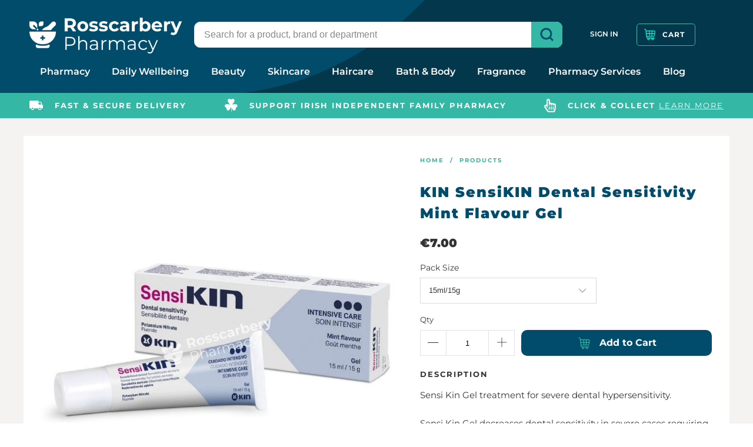

--- FILE ---
content_type: text/html; charset=utf-8
request_url: https://rosscarberypharmacy.ie/products/kin-sensikin-dental-sensitivity-mint-flavour-gel
body_size: 45009
content:


 <!DOCTYPE html>
<html lang="en"> <head> <meta charset="utf-8"> <meta http-equiv="cleartype" content="on"> <meta name="robots" content="index,follow"> <!-- Mobile Specific Metas --> <meta name="HandheldFriendly" content="True"> <meta name="MobileOptimized" content="320"> <meta name="viewport" content="width=device-width,initial-scale=1"> <meta name="theme-color" content="#ffffff"> <title>
      KIN SensiKIN Dental Sensitivity Mint Flavour Gel - Rosscarbery Pharmacy</title> <link rel="preconnect dns-prefetch" href="https://fonts.shopifycdn.com" /> <link rel="preconnect dns-prefetch" href="https://cdn.shopify.com" /> <link rel="preconnect dns-prefetch" href="https://v.shopify.com" /> <link rel="preconnect dns-prefetch" href="https://cdn.shopifycloud.com" /> <link rel="stylesheet" href="https://cdnjs.cloudflare.com/ajax/libs/fancybox/3.5.6/jquery.fancybox.css"> <!-- Stylesheets for Turbo "6.0.5" --> <style>
    :root {
        --regular_color: #333333;
        --border_color: #f5f5f5;
        --link_color: #004c6a;
        --link_hover_color: #34b7a5;

        --primary-color: #004c6a;
        --secondary-color: #000000;
        --header-bg-color: #ffffff;
        --nav-color: #343434;
        --nav-color-hover: #8c8b8b;

        --header-background: url(//rosscarberypharmacy.ie/cdn/shop/t/12/assets/headerbg.svg?v=136710183834833937081666862146);
        --newsletter-bg-image: url(//rosscarberypharmacy.ie/cdn/shop/t/12/assets/newsletterbg.svg?v=81382330320701577741666862145);

        --footer-bg-color: #004c6a;
        --footer-text-color: #ffffff;
        --footer-border-color: ;

        --collection_filter_color: #004c6a;
        --sale_color: #fb5a5a;
        --was_price_color: #004c6a;

        --megamenu-links: Figtree, sans-serif;
    }
</style> <link href="//rosscarberypharmacy.ie/cdn/shop/t/12/assets/styles-customised.scss.css?v=183326896860627030771762364352" rel="stylesheet" type="text/css" media="all" /> <script>
      window.lazySizesConfig = window.lazySizesConfig || {};

      lazySizesConfig.expand = 300;
      lazySizesConfig.loadHidden = false;

      /*! lazysizes - v4.1.4 */
      !function(a,b){var c=b(a,a.document);a.lazySizes=c,"object"==typeof module&&module.exports&&(module.exports=c)}(window,function(a,b){"use strict";if(b.getElementsByClassName){var c,d,e=b.documentElement,f=a.Date,g=a.HTMLPictureElement,h="addEventListener",i="getAttribute",j=a[h],k=a.setTimeout,l=a.requestAnimationFrame||k,m=a.requestIdleCallback,n=/^picture$/i,o=["load","error","lazyincluded","_lazyloaded"],p={},q=Array.prototype.forEach,r=function(a,b){return p[b]||(p[b]=new RegExp("(\\s|^)"+b+"(\\s|$)")),p[b].test(a[i]("class")||"")&&p[b]},s=function(a,b){r(a,b)||a.setAttribute("class",(a[i]("class")||"").trim()+" "+b)},t=function(a,b){var c;(c=r(a,b))&&a.setAttribute("class",(a[i]("class")||"").replace(c," "))},u=function(a,b,c){var d=c?h:"removeEventListener";c&&u(a,b),o.forEach(function(c){a[d](c,b)})},v=function(a,d,e,f,g){var h=b.createEvent("Event");return e||(e={}),e.instance=c,h.initEvent(d,!f,!g),h.detail=e,a.dispatchEvent(h),h},w=function(b,c){var e;!g&&(e=a.picturefill||d.pf)?(c&&c.src&&!b[i]("srcset")&&b.setAttribute("srcset",c.src),e({reevaluate:!0,elements:[b]})):c&&c.src&&(b.src=c.src)},x=function(a,b){return(getComputedStyle(a,null)||{})[b]},y=function(a,b,c){for(c=c||a.offsetWidth;c<d.minSize&&b&&!a._lazysizesWidth;)c=b.offsetWidth,b=b.parentNode;return c},z=function(){var a,c,d=[],e=[],f=d,g=function(){var b=f;for(f=d.length?e:d,a=!0,c=!1;b.length;)b.shift()();a=!1},h=function(d,e){a&&!e?d.apply(this,arguments):(f.push(d),c||(c=!0,(b.hidden?k:l)(g)))};return h._lsFlush=g,h}(),A=function(a,b){return b?function(){z(a)}:function(){var b=this,c=arguments;z(function(){a.apply(b,c)})}},B=function(a){var b,c=0,e=d.throttleDelay,g=d.ricTimeout,h=function(){b=!1,c=f.now(),a()},i=m&&g>49?function(){m(h,{timeout:g}),g!==d.ricTimeout&&(g=d.ricTimeout)}:A(function(){k(h)},!0);return function(a){var d;(a=a===!0)&&(g=33),b||(b=!0,d=e-(f.now()-c),0>d&&(d=0),a||9>d?i():k(i,d))}},C=function(a){var b,c,d=99,e=function(){b=null,a()},g=function(){var a=f.now()-c;d>a?k(g,d-a):(m||e)(e)};return function(){c=f.now(),b||(b=k(g,d))}};!function(){var b,c={lazyClass:"lazyload",loadedClass:"lazyloaded",loadingClass:"lazyloading",preloadClass:"lazypreload",errorClass:"lazyerror",autosizesClass:"lazyautosizes",srcAttr:"data-src",srcsetAttr:"data-srcset",sizesAttr:"data-sizes",minSize:40,customMedia:{},init:!0,expFactor:1.5,hFac:.8,loadMode:2,loadHidden:!0,ricTimeout:0,throttleDelay:125};d=a.lazySizesConfig||a.lazysizesConfig||{};for(b in c)b in d||(d[b]=c[b]);a.lazySizesConfig=d,k(function(){d.init&&F()})}();var D=function(){var g,l,m,o,p,y,D,F,G,H,I,J,K,L,M=/^img$/i,N=/^iframe$/i,O="onscroll"in a&&!/(gle|ing)bot/.test(navigator.userAgent),P=0,Q=0,R=0,S=-1,T=function(a){R--,a&&a.target&&u(a.target,T),(!a||0>R||!a.target)&&(R=0)},U=function(a,c){var d,f=a,g="hidden"==x(b.body,"visibility")||"hidden"!=x(a.parentNode,"visibility")&&"hidden"!=x(a,"visibility");for(F-=c,I+=c,G-=c,H+=c;g&&(f=f.offsetParent)&&f!=b.body&&f!=e;)g=(x(f,"opacity")||1)>0,g&&"visible"!=x(f,"overflow")&&(d=f.getBoundingClientRect(),g=H>d.left&&G<d.right&&I>d.top-1&&F<d.bottom+1);return g},V=function(){var a,f,h,j,k,m,n,p,q,r=c.elements;if((o=d.loadMode)&&8>R&&(a=r.length)){f=0,S++,null==K&&("expand"in d||(d.expand=e.clientHeight>500&&e.clientWidth>500?500:370),J=d.expand,K=J*d.expFactor),K>Q&&1>R&&S>2&&o>2&&!b.hidden?(Q=K,S=0):Q=o>1&&S>1&&6>R?J:P;for(;a>f;f++)if(r[f]&&!r[f]._lazyRace)if(O)if((p=r[f][i]("data-expand"))&&(m=1*p)||(m=Q),q!==m&&(y=innerWidth+m*L,D=innerHeight+m,n=-1*m,q=m),h=r[f].getBoundingClientRect(),(I=h.bottom)>=n&&(F=h.top)<=D&&(H=h.right)>=n*L&&(G=h.left)<=y&&(I||H||G||F)&&(d.loadHidden||"hidden"!=x(r[f],"visibility"))&&(l&&3>R&&!p&&(3>o||4>S)||U(r[f],m))){if(ba(r[f]),k=!0,R>9)break}else!k&&l&&!j&&4>R&&4>S&&o>2&&(g[0]||d.preloadAfterLoad)&&(g[0]||!p&&(I||H||G||F||"auto"!=r[f][i](d.sizesAttr)))&&(j=g[0]||r[f]);else ba(r[f]);j&&!k&&ba(j)}},W=B(V),X=function(a){s(a.target,d.loadedClass),t(a.target,d.loadingClass),u(a.target,Z),v(a.target,"lazyloaded")},Y=A(X),Z=function(a){Y({target:a.target})},$=function(a,b){try{a.contentWindow.location.replace(b)}catch(c){a.src=b}},_=function(a){var b,c=a[i](d.srcsetAttr);(b=d.customMedia[a[i]("data-media")||a[i]("media")])&&a.setAttribute("media",b),c&&a.setAttribute("srcset",c)},aa=A(function(a,b,c,e,f){var g,h,j,l,o,p;(o=v(a,"lazybeforeunveil",b)).defaultPrevented||(e&&(c?s(a,d.autosizesClass):a.setAttribute("sizes",e)),h=a[i](d.srcsetAttr),g=a[i](d.srcAttr),f&&(j=a.parentNode,l=j&&n.test(j.nodeName||"")),p=b.firesLoad||"src"in a&&(h||g||l),o={target:a},p&&(u(a,T,!0),clearTimeout(m),m=k(T,2500),s(a,d.loadingClass),u(a,Z,!0)),l&&q.call(j.getElementsByTagName("source"),_),h?a.setAttribute("srcset",h):g&&!l&&(N.test(a.nodeName)?$(a,g):a.src=g),f&&(h||l)&&w(a,{src:g})),a._lazyRace&&delete a._lazyRace,t(a,d.lazyClass),z(function(){(!p||a.complete&&a.naturalWidth>1)&&(p?T(o):R--,X(o))},!0)}),ba=function(a){var b,c=M.test(a.nodeName),e=c&&(a[i](d.sizesAttr)||a[i]("sizes")),f="auto"==e;(!f&&l||!c||!a[i]("src")&&!a.srcset||a.complete||r(a,d.errorClass)||!r(a,d.lazyClass))&&(b=v(a,"lazyunveilread").detail,f&&E.updateElem(a,!0,a.offsetWidth),a._lazyRace=!0,R++,aa(a,b,f,e,c))},ca=function(){if(!l){if(f.now()-p<999)return void k(ca,999);var a=C(function(){d.loadMode=3,W()});l=!0,d.loadMode=3,W(),j("scroll",function(){3==d.loadMode&&(d.loadMode=2),a()},!0)}};return{_:function(){p=f.now(),c.elements=b.getElementsByClassName(d.lazyClass),g=b.getElementsByClassName(d.lazyClass+" "+d.preloadClass),L=d.hFac,j("scroll",W,!0),j("resize",W,!0),a.MutationObserver?new MutationObserver(W).observe(e,{childList:!0,subtree:!0,attributes:!0}):(e[h]("DOMNodeInserted",W,!0),e[h]("DOMAttrModified",W,!0),setInterval(W,999)),j("hashchange",W,!0),["focus","mouseover","click","load","transitionend","animationend","webkitAnimationEnd"].forEach(function(a){b[h](a,W,!0)}),/d$|^c/.test(b.readyState)?ca():(j("load",ca),b[h]("DOMContentLoaded",W),k(ca,2e4)),c.elements.length?(V(),z._lsFlush()):W()},checkElems:W,unveil:ba}}(),E=function(){var a,c=A(function(a,b,c,d){var e,f,g;if(a._lazysizesWidth=d,d+="px",a.setAttribute("sizes",d),n.test(b.nodeName||""))for(e=b.getElementsByTagName("source"),f=0,g=e.length;g>f;f++)e[f].setAttribute("sizes",d);c.detail.dataAttr||w(a,c.detail)}),e=function(a,b,d){var e,f=a.parentNode;f&&(d=y(a,f,d),e=v(a,"lazybeforesizes",{width:d,dataAttr:!!b}),e.defaultPrevented||(d=e.detail.width,d&&d!==a._lazysizesWidth&&c(a,f,e,d)))},f=function(){var b,c=a.length;if(c)for(b=0;c>b;b++)e(a[b])},g=C(f);return{_:function(){a=b.getElementsByClassName(d.autosizesClass),j("resize",g)},checkElems:g,updateElem:e}}(),F=function(){F.i||(F.i=!0,E._(),D._())};return c={cfg:d,autoSizer:E,loader:D,init:F,uP:w,aC:s,rC:t,hC:r,fire:v,gW:y,rAF:z}}});

      /*! lazysizes - v4.1.4 */
      !function(a,b){var c=function(){b(a.lazySizes),a.removeEventListener("lazyunveilread",c,!0)};b=b.bind(null,a,a.document),"object"==typeof module&&module.exports?b(require("lazysizes")):a.lazySizes?c():a.addEventListener("lazyunveilread",c,!0)}(window,function(a,b,c){"use strict";function d(){this.ratioElems=b.getElementsByClassName("lazyaspectratio"),this._setupEvents(),this.processImages()}if(a.addEventListener){var e,f,g,h=Array.prototype.forEach,i=/^picture$/i,j="data-aspectratio",k="img["+j+"]",l=function(b){return a.matchMedia?(l=function(a){return!a||(matchMedia(a)||{}).matches})(b):a.Modernizr&&Modernizr.mq?!b||Modernizr.mq(b):!b},m=c.aC,n=c.rC,o=c.cfg;d.prototype={_setupEvents:function(){var a=this,c=function(b){b.naturalWidth<36?a.addAspectRatio(b,!0):a.removeAspectRatio(b,!0)},d=function(){a.processImages()};b.addEventListener("load",function(a){a.target.getAttribute&&a.target.getAttribute(j)&&c(a.target)},!0),addEventListener("resize",function(){var b,d=function(){h.call(a.ratioElems,c)};return function(){clearTimeout(b),b=setTimeout(d,99)}}()),b.addEventListener("DOMContentLoaded",d),addEventListener("load",d)},processImages:function(a){var c,d;a||(a=b),c="length"in a&&!a.nodeName?a:a.querySelectorAll(k);for(d=0;d<c.length;d++)c[d].naturalWidth>36?this.removeAspectRatio(c[d]):this.addAspectRatio(c[d])},getSelectedRatio:function(a){var b,c,d,e,f,g=a.parentNode;if(g&&i.test(g.nodeName||""))for(d=g.getElementsByTagName("source"),b=0,c=d.length;c>b;b++)if(e=d[b].getAttribute("data-media")||d[b].getAttribute("media"),o.customMedia[e]&&(e=o.customMedia[e]),l(e)){f=d[b].getAttribute(j);break}return f||a.getAttribute(j)||""},parseRatio:function(){var a=/^\s*([+\d\.]+)(\s*[\/x]\s*([+\d\.]+))?\s*$/,b={};return function(c){var d;return!b[c]&&(d=c.match(a))&&(d[3]?b[c]=d[1]/d[3]:b[c]=1*d[1]),b[c]}}(),addAspectRatio:function(b,c){var d,e=b.offsetWidth,f=b.offsetHeight;return c||m(b,"lazyaspectratio"),36>e&&0>=f?void((e||f&&a.console)&&console.log("Define width or height of image, so we can calculate the other dimension")):(d=this.getSelectedRatio(b),d=this.parseRatio(d),void(d&&(e?b.style.height=e/d+"px":b.style.width=f*d+"px")))},removeAspectRatio:function(a){n(a,"lazyaspectratio"),a.style.height="",a.style.width="",a.removeAttribute(j)}},f=function(){g=a.jQuery||a.Zepto||a.shoestring||a.$,g&&g.fn&&!g.fn.imageRatio&&g.fn.filter&&g.fn.add&&g.fn.find?g.fn.imageRatio=function(){return e.processImages(this.find(k).add(this.filter(k))),this}:g=!1},f(),setTimeout(f),e=new d,a.imageRatio=e,"object"==typeof module&&module.exports?module.exports=e:"function"==typeof define&&define.amd&&define(e)}});

        /*! lazysizes - v4.1.5 */
        !function(a,b){var c=function(){b(a.lazySizes),a.removeEventListener("lazyunveilread",c,!0)};b=b.bind(null,a,a.document),"object"==typeof module&&module.exports?b(require("lazysizes")):a.lazySizes?c():a.addEventListener("lazyunveilread",c,!0)}(window,function(a,b,c){"use strict";if(a.addEventListener){var d=/\s+/g,e=/\s*\|\s+|\s+\|\s*/g,f=/^(.+?)(?:\s+\[\s*(.+?)\s*\])(?:\s+\[\s*(.+?)\s*\])?$/,g=/^\s*\(*\s*type\s*:\s*(.+?)\s*\)*\s*$/,h=/\(|\)|'/,i={contain:1,cover:1},j=function(a){var b=c.gW(a,a.parentNode);return(!a._lazysizesWidth||b>a._lazysizesWidth)&&(a._lazysizesWidth=b),a._lazysizesWidth},k=function(a){var b;return b=(getComputedStyle(a)||{getPropertyValue:function(){}}).getPropertyValue("background-size"),!i[b]&&i[a.style.backgroundSize]&&(b=a.style.backgroundSize),b},l=function(a,b){if(b){var c=b.match(g);c&&c[1]?a.setAttribute("type",c[1]):a.setAttribute("media",lazySizesConfig.customMedia[b]||b)}},m=function(a,c,g){var h=b.createElement("picture"),i=c.getAttribute(lazySizesConfig.sizesAttr),j=c.getAttribute("data-ratio"),k=c.getAttribute("data-optimumx");c._lazybgset&&c._lazybgset.parentNode==c&&c.removeChild(c._lazybgset),Object.defineProperty(g,"_lazybgset",{value:c,writable:!0}),Object.defineProperty(c,"_lazybgset",{value:h,writable:!0}),a=a.replace(d," ").split(e),h.style.display="none",g.className=lazySizesConfig.lazyClass,1!=a.length||i||(i="auto"),a.forEach(function(a){var c,d=b.createElement("source");i&&"auto"!=i&&d.setAttribute("sizes",i),(c=a.match(f))?(d.setAttribute(lazySizesConfig.srcsetAttr,c[1]),l(d,c[2]),l(d,c[3])):d.setAttribute(lazySizesConfig.srcsetAttr,a),h.appendChild(d)}),i&&(g.setAttribute(lazySizesConfig.sizesAttr,i),c.removeAttribute(lazySizesConfig.sizesAttr),c.removeAttribute("sizes")),k&&g.setAttribute("data-optimumx",k),j&&g.setAttribute("data-ratio",j),h.appendChild(g),c.appendChild(h)},n=function(a){if(a.target._lazybgset){var b=a.target,d=b._lazybgset,e=b.currentSrc||b.src;if(e){var f=c.fire(d,"bgsetproxy",{src:e,useSrc:h.test(e)?JSON.stringify(e):e});f.defaultPrevented||(d.style.backgroundImage="url("+f.detail.useSrc+")")}b._lazybgsetLoading&&(c.fire(d,"_lazyloaded",{},!1,!0),delete b._lazybgsetLoading)}};addEventListener("lazybeforeunveil",function(a){var d,e,f;!a.defaultPrevented&&(d=a.target.getAttribute("data-bgset"))&&(f=a.target,e=b.createElement("img"),e.alt="",e._lazybgsetLoading=!0,a.detail.firesLoad=!0,m(d,f,e),setTimeout(function(){c.loader.unveil(e),c.rAF(function(){c.fire(e,"_lazyloaded",{},!0,!0),e.complete&&n({target:e})})}))}),b.addEventListener("load",n,!0),a.addEventListener("lazybeforesizes",function(a){if(a.detail.instance==c&&a.target._lazybgset&&a.detail.dataAttr){var b=a.target._lazybgset,d=k(b);i[d]&&(a.target._lazysizesParentFit=d,c.rAF(function(){a.target.setAttribute("data-parent-fit",d),a.target._lazysizesParentFit&&delete a.target._lazysizesParentFit}))}},!0),b.documentElement.addEventListener("lazybeforesizes",function(a){!a.defaultPrevented&&a.target._lazybgset&&a.detail.instance==c&&(a.detail.width=j(a.target._lazybgset))})}});</script> <meta name="description" content="Sensi Kin Gel treatment for severe dental hypersensitivity.Sensi Kin Gel decreases dental sensitivity in severe cases requiring immediate relief to rapidly minimise the pain." /> <link rel="shortcut icon" type="image/x-icon" href="//rosscarberypharmacy.ie/cdn/shop/files/favicon_180x180.jpg?v=1613776360"> <link rel="apple-touch-icon" href="//rosscarberypharmacy.ie/cdn/shop/files/favicon_180x180.jpg?v=1613776360"/> <link rel="apple-touch-icon" sizes="57x57" href="//rosscarberypharmacy.ie/cdn/shop/files/favicon_57x57.jpg?v=1613776360"/> <link rel="apple-touch-icon" sizes="60x60" href="//rosscarberypharmacy.ie/cdn/shop/files/favicon_60x60.jpg?v=1613776360"/> <link rel="apple-touch-icon" sizes="72x72" href="//rosscarberypharmacy.ie/cdn/shop/files/favicon_72x72.jpg?v=1613776360"/> <link rel="apple-touch-icon" sizes="76x76" href="//rosscarberypharmacy.ie/cdn/shop/files/favicon_76x76.jpg?v=1613776360"/> <link rel="apple-touch-icon" sizes="114x114" href="//rosscarberypharmacy.ie/cdn/shop/files/favicon_114x114.jpg?v=1613776360"/> <link rel="apple-touch-icon" sizes="180x180" href="//rosscarberypharmacy.ie/cdn/shop/files/favicon_180x180.jpg?v=1613776360"/> <link rel="apple-touch-icon" sizes="228x228" href="//rosscarberypharmacy.ie/cdn/shop/files/favicon_228x228.jpg?v=1613776360"/> <link rel="canonical" href="https://rosscarberypharmacy.ie/products/kin-sensikin-dental-sensitivity-mint-flavour-gel" /> <script>window.performance && window.performance.mark && window.performance.mark('shopify.content_for_header.start');</script><meta name="google-site-verification" content="NXigxiarZbSJsfYvsfVSbB0jk9wwyI83LYsfCD5qzrw">
<meta id="shopify-digital-wallet" name="shopify-digital-wallet" content="/44163694749/digital_wallets/dialog">
<link rel="alternate" type="application/json+oembed" href="https://rosscarberypharmacy.ie/products/kin-sensikin-dental-sensitivity-mint-flavour-gel.oembed">
<script async="async" src="/checkouts/internal/preloads.js?locale=en-IE"></script>
<script id="shopify-features" type="application/json">{"accessToken":"71c84b44f4b102191504cf724381f6a2","betas":["rich-media-storefront-analytics"],"domain":"rosscarberypharmacy.ie","predictiveSearch":true,"shopId":44163694749,"locale":"en"}</script>
<script>var Shopify = Shopify || {};
Shopify.shop = "rosscarbery-pharmacy.myshopify.com";
Shopify.locale = "en";
Shopify.currency = {"active":"EUR","rate":"1.0"};
Shopify.country = "IE";
Shopify.theme = {"name":"rosscarbery-pharmacy-shopify-theme\/main","id":136118337776,"schema_name":"Turbo","schema_version":"6.0.5","theme_store_id":null,"role":"main"};
Shopify.theme.handle = "null";
Shopify.theme.style = {"id":null,"handle":null};
Shopify.cdnHost = "rosscarberypharmacy.ie/cdn";
Shopify.routes = Shopify.routes || {};
Shopify.routes.root = "/";</script>
<script type="module">!function(o){(o.Shopify=o.Shopify||{}).modules=!0}(window);</script>
<script>!function(o){function n(){var o=[];function n(){o.push(Array.prototype.slice.apply(arguments))}return n.q=o,n}var t=o.Shopify=o.Shopify||{};t.loadFeatures=n(),t.autoloadFeatures=n()}(window);</script>
<script id="shop-js-analytics" type="application/json">{"pageType":"product"}</script>
<script defer="defer" async type="module" src="//rosscarberypharmacy.ie/cdn/shopifycloud/shop-js/modules/v2/client.init-shop-cart-sync_BdyHc3Nr.en.esm.js"></script>
<script defer="defer" async type="module" src="//rosscarberypharmacy.ie/cdn/shopifycloud/shop-js/modules/v2/chunk.common_Daul8nwZ.esm.js"></script>
<script type="module">
  await import("//rosscarberypharmacy.ie/cdn/shopifycloud/shop-js/modules/v2/client.init-shop-cart-sync_BdyHc3Nr.en.esm.js");
await import("//rosscarberypharmacy.ie/cdn/shopifycloud/shop-js/modules/v2/chunk.common_Daul8nwZ.esm.js");

  window.Shopify.SignInWithShop?.initShopCartSync?.({"fedCMEnabled":true,"windoidEnabled":true});

</script>
<script>(function() {
  var isLoaded = false;
  function asyncLoad() {
    if (isLoaded) return;
    isLoaded = true;
    var urls = ["https:\/\/gdprcdn.b-cdn.net\/js\/gdpr_cookie_consent.min.js?shop=rosscarbery-pharmacy.myshopify.com"];
    for (var i = 0; i <urls.length; i++) {
      var s = document.createElement('script');
      s.type = 'text/javascript';
      s.async = true;
      s.src = urls[i];
      var x = document.getElementsByTagName('script')[0];
      x.parentNode.insertBefore(s, x);
    }
  };
  if(window.attachEvent) {
    window.attachEvent('onload', asyncLoad);
  } else {
    window.addEventListener('load', asyncLoad, false);
  }
})();</script>
<script id="__st">var __st={"a":44163694749,"offset":0,"reqid":"8884aa29-4b9f-4ea1-860a-d902dc64a28b-1768990969","pageurl":"rosscarberypharmacy.ie\/products\/kin-sensikin-dental-sensitivity-mint-flavour-gel","u":"71baec2ebba1","p":"product","rtyp":"product","rid":5633504313501};</script>
<script>window.ShopifyPaypalV4VisibilityTracking = true;</script>
<script id="captcha-bootstrap">!function(){'use strict';const t='contact',e='account',n='new_comment',o=[[t,t],['blogs',n],['comments',n],[t,'customer']],c=[[e,'customer_login'],[e,'guest_login'],[e,'recover_customer_password'],[e,'create_customer']],r=t=>t.map((([t,e])=>`form[action*='/${t}']:not([data-nocaptcha='true']) input[name='form_type'][value='${e}']`)).join(','),a=t=>()=>t?[...document.querySelectorAll(t)].map((t=>t.form)):[];function s(){const t=[...o],e=r(t);return a(e)}const i='password',u='form_key',d=['recaptcha-v3-token','g-recaptcha-response','h-captcha-response',i],f=()=>{try{return window.sessionStorage}catch{return}},m='__shopify_v',_=t=>t.elements[u];function p(t,e,n=!1){try{const o=window.sessionStorage,c=JSON.parse(o.getItem(e)),{data:r}=function(t){const{data:e,action:n}=t;return t[m]||n?{data:e,action:n}:{data:t,action:n}}(c);for(const[e,n]of Object.entries(r))t.elements[e]&&(t.elements[e].value=n);n&&o.removeItem(e)}catch(o){console.error('form repopulation failed',{error:o})}}const l='form_type',E='cptcha';function T(t){t.dataset[E]=!0}const w=window,h=w.document,L='Shopify',v='ce_forms',y='captcha';let A=!1;((t,e)=>{const n=(g='f06e6c50-85a8-45c8-87d0-21a2b65856fe',I='https://cdn.shopify.com/shopifycloud/storefront-forms-hcaptcha/ce_storefront_forms_captcha_hcaptcha.v1.5.2.iife.js',D={infoText:'Protected by hCaptcha',privacyText:'Privacy',termsText:'Terms'},(t,e,n)=>{const o=w[L][v],c=o.bindForm;if(c)return c(t,g,e,D).then(n);var r;o.q.push([[t,g,e,D],n]),r=I,A||(h.body.append(Object.assign(h.createElement('script'),{id:'captcha-provider',async:!0,src:r})),A=!0)});var g,I,D;w[L]=w[L]||{},w[L][v]=w[L][v]||{},w[L][v].q=[],w[L][y]=w[L][y]||{},w[L][y].protect=function(t,e){n(t,void 0,e),T(t)},Object.freeze(w[L][y]),function(t,e,n,w,h,L){const[v,y,A,g]=function(t,e,n){const i=e?o:[],u=t?c:[],d=[...i,...u],f=r(d),m=r(i),_=r(d.filter((([t,e])=>n.includes(e))));return[a(f),a(m),a(_),s()]}(w,h,L),I=t=>{const e=t.target;return e instanceof HTMLFormElement?e:e&&e.form},D=t=>v().includes(t);t.addEventListener('submit',(t=>{const e=I(t);if(!e)return;const n=D(e)&&!e.dataset.hcaptchaBound&&!e.dataset.recaptchaBound,o=_(e),c=g().includes(e)&&(!o||!o.value);(n||c)&&t.preventDefault(),c&&!n&&(function(t){try{if(!f())return;!function(t){const e=f();if(!e)return;const n=_(t);if(!n)return;const o=n.value;o&&e.removeItem(o)}(t);const e=Array.from(Array(32),(()=>Math.random().toString(36)[2])).join('');!function(t,e){_(t)||t.append(Object.assign(document.createElement('input'),{type:'hidden',name:u})),t.elements[u].value=e}(t,e),function(t,e){const n=f();if(!n)return;const o=[...t.querySelectorAll(`input[type='${i}']`)].map((({name:t})=>t)),c=[...d,...o],r={};for(const[a,s]of new FormData(t).entries())c.includes(a)||(r[a]=s);n.setItem(e,JSON.stringify({[m]:1,action:t.action,data:r}))}(t,e)}catch(e){console.error('failed to persist form',e)}}(e),e.submit())}));const S=(t,e)=>{t&&!t.dataset[E]&&(n(t,e.some((e=>e===t))),T(t))};for(const o of['focusin','change'])t.addEventListener(o,(t=>{const e=I(t);D(e)&&S(e,y())}));const B=e.get('form_key'),M=e.get(l),P=B&&M;t.addEventListener('DOMContentLoaded',(()=>{const t=y();if(P)for(const e of t)e.elements[l].value===M&&p(e,B);[...new Set([...A(),...v().filter((t=>'true'===t.dataset.shopifyCaptcha))])].forEach((e=>S(e,t)))}))}(h,new URLSearchParams(w.location.search),n,t,e,['guest_login'])})(!0,!0)}();</script>
<script integrity="sha256-4kQ18oKyAcykRKYeNunJcIwy7WH5gtpwJnB7kiuLZ1E=" data-source-attribution="shopify.loadfeatures" defer="defer" src="//rosscarberypharmacy.ie/cdn/shopifycloud/storefront/assets/storefront/load_feature-a0a9edcb.js" crossorigin="anonymous"></script>
<script data-source-attribution="shopify.dynamic_checkout.dynamic.init">var Shopify=Shopify||{};Shopify.PaymentButton=Shopify.PaymentButton||{isStorefrontPortableWallets:!0,init:function(){window.Shopify.PaymentButton.init=function(){};var t=document.createElement("script");t.src="https://rosscarberypharmacy.ie/cdn/shopifycloud/portable-wallets/latest/portable-wallets.en.js",t.type="module",document.head.appendChild(t)}};
</script>
<script data-source-attribution="shopify.dynamic_checkout.buyer_consent">
  function portableWalletsHideBuyerConsent(e){var t=document.getElementById("shopify-buyer-consent"),n=document.getElementById("shopify-subscription-policy-button");t&&n&&(t.classList.add("hidden"),t.setAttribute("aria-hidden","true"),n.removeEventListener("click",e))}function portableWalletsShowBuyerConsent(e){var t=document.getElementById("shopify-buyer-consent"),n=document.getElementById("shopify-subscription-policy-button");t&&n&&(t.classList.remove("hidden"),t.removeAttribute("aria-hidden"),n.addEventListener("click",e))}window.Shopify?.PaymentButton&&(window.Shopify.PaymentButton.hideBuyerConsent=portableWalletsHideBuyerConsent,window.Shopify.PaymentButton.showBuyerConsent=portableWalletsShowBuyerConsent);
</script>
<script data-source-attribution="shopify.dynamic_checkout.cart.bootstrap">document.addEventListener("DOMContentLoaded",(function(){function t(){return document.querySelector("shopify-accelerated-checkout-cart, shopify-accelerated-checkout")}if(t())Shopify.PaymentButton.init();else{new MutationObserver((function(e,n){t()&&(Shopify.PaymentButton.init(),n.disconnect())})).observe(document.body,{childList:!0,subtree:!0})}}));
</script>

<script>window.performance && window.performance.mark && window.performance.mark('shopify.content_for_header.end');</script>

    

<meta name="author" content="Rosscarbery Pharmacy">
<meta property="og:url" content="https://rosscarberypharmacy.ie/products/kin-sensikin-dental-sensitivity-mint-flavour-gel">
<meta property="og:site_name" content="Rosscarbery Pharmacy"> <meta property="og:type" content="product"> <meta property="og:title" content="KIN SensiKIN Dental Sensitivity Mint Flavour Gel"> <meta property="og:image" content="https://rosscarberypharmacy.ie/cdn/shop/products/kin-sensikin-dental-sensitivity-mint-flavour-gel-oral-care-692_600x.jpg?v=1617101810"> <meta property="og:image:secure_url" content="https://rosscarberypharmacy.ie/cdn/shop/products/kin-sensikin-dental-sensitivity-mint-flavour-gel-oral-care-692_600x.jpg?v=1617101810"> <meta property="og:image:width" content="3000"> <meta property="og:image:height" content="3000"> <meta property="product:price:amount" content="7.00"> <meta property="product:price:currency" content="EUR"> <meta property="og:description" content="Sensi Kin Gel treatment for severe dental hypersensitivity.Sensi Kin Gel decreases dental sensitivity in severe cases requiring immediate relief to rapidly minimise the pain.">




<meta name="twitter:card" content="summary"> <meta name="twitter:title" content="KIN SensiKIN Dental Sensitivity Mint Flavour Gel"> <meta name="twitter:description" content="Sensi Kin Gel treatment for severe dental hypersensitivity.Sensi Kin Gel decreases dental sensitivity in severe cases requiring immediate relief to rapidly minimise the pain."> <meta name="twitter:image" content="https://rosscarberypharmacy.ie/cdn/shop/products/kin-sensikin-dental-sensitivity-mint-flavour-gel-oral-care-692_240x.jpg?v=1617101810"> <meta name="twitter:image:width" content="240"> <meta name="twitter:image:height" content="240"> <meta name="twitter:image:alt" content="Kin Sensikin Dental Sensitivity Mint Flavour Gel Oral Care"> <meta name="facebook-domain-verification" content="xp6u86wd1y238kt832vmrv0px5a9l7" />

    
<!--begin-boost-pfs-filter-css--> <link href="//rosscarberypharmacy.ie/cdn/shop/t/12/assets/boost-pfs.scss.css?v=120787212000249737261697391494" rel="stylesheet" type="text/css" media="all" /><style data-id="boost-pfs-style" type="text/css">
      .boost-pfs-filter-option-title-text {}

     .boost-pfs-filter-tree-v .boost-pfs-filter-option-title-text:before {}
      .boost-pfs-filter-tree-v .boost-pfs-filter-option.boost-pfs-filter-option-collapsed .boost-pfs-filter-option-title-text:before {}
      .boost-pfs-filter-tree-h .boost-pfs-filter-option-title-heading:before {
        border-right-color: ;
        border-bottom-color: ;
      }

      .boost-pfs-filter-option-item > button,
      .boost-pfs-filter-tree-v .boost-pfs-filter-refine-by .boost-pfs-filter-refine-by-items .refine-by-item,
      .boost-pfs-filter-refine-by-wrapper-v .boost-pfs-filter-refine-by .boost-pfs-filter-refine-by-items .refine-by-item,
      .boost-pfs-filter-refine-by .boost-pfs-filter-option-title,
      .boost-pfs-filter-refine-by .boost-pfs-filter-refine-by-items .refine-by-item>a,
      .boost-pfs-filter-refine-by>span,
      .boost-pfs-filter-clear,
      .boost-pfs-filter-clear-all{}
      .boost-pfs-filter-refine-by .boost-pfs-filter-refine-by-items .refine-by-item .boost-pfs-filter-clear:before,
      .boost-pfs-filter-refine-by .boost-pfs-filter-refine-by-items .refine-by-item .boost-pfs-filter-clear:after {
        background: ;
      }

      .boost-pfs-filter-tree-mobile-button button,
      .boost-pfs-filter-top-sorting-mobile button {font-weight: 800 !important;text-transform: none !important;background: rgba(52,183,165,1) !important;}
      .boost-pfs-filter-top-sorting-mobile button>span:after {}</style>
<!--end-boost-pfs-filter-css-->



<!-- BEGIN app block: shopify://apps/consentmo-gdpr/blocks/gdpr_cookie_consent/4fbe573f-a377-4fea-9801-3ee0858cae41 -->


<!-- END app block --><!-- BEGIN app block: shopify://apps/minmaxify-order-limits/blocks/app-embed-block/3acfba32-89f3-4377-ae20-cbb9abc48475 --><script type="text/javascript" src="https://limits.minmaxify.com/rosscarbery-pharmacy.myshopify.com?v=132&r=20250430101403"></script>

<!-- END app block --><script src="https://cdn.shopify.com/extensions/019bdfaa-5e81-7f89-b3e7-85feb0669160/consentmo-gdpr-580/assets/consentmo_cookie_consent.js" type="text/javascript" defer="defer"></script>
<link href="https://monorail-edge.shopifysvc.com" rel="dns-prefetch">
<script>(function(){if ("sendBeacon" in navigator && "performance" in window) {try {var session_token_from_headers = performance.getEntriesByType('navigation')[0].serverTiming.find(x => x.name == '_s').description;} catch {var session_token_from_headers = undefined;}var session_cookie_matches = document.cookie.match(/_shopify_s=([^;]*)/);var session_token_from_cookie = session_cookie_matches && session_cookie_matches.length === 2 ? session_cookie_matches[1] : "";var session_token = session_token_from_headers || session_token_from_cookie || "";function handle_abandonment_event(e) {var entries = performance.getEntries().filter(function(entry) {return /monorail-edge.shopifysvc.com/.test(entry.name);});if (!window.abandonment_tracked && entries.length === 0) {window.abandonment_tracked = true;var currentMs = Date.now();var navigation_start = performance.timing.navigationStart;var payload = {shop_id: 44163694749,url: window.location.href,navigation_start,duration: currentMs - navigation_start,session_token,page_type: "product"};window.navigator.sendBeacon("https://monorail-edge.shopifysvc.com/v1/produce", JSON.stringify({schema_id: "online_store_buyer_site_abandonment/1.1",payload: payload,metadata: {event_created_at_ms: currentMs,event_sent_at_ms: currentMs}}));}}window.addEventListener('pagehide', handle_abandonment_event);}}());</script>
<script id="web-pixels-manager-setup">(function e(e,d,r,n,o){if(void 0===o&&(o={}),!Boolean(null===(a=null===(i=window.Shopify)||void 0===i?void 0:i.analytics)||void 0===a?void 0:a.replayQueue)){var i,a;window.Shopify=window.Shopify||{};var t=window.Shopify;t.analytics=t.analytics||{};var s=t.analytics;s.replayQueue=[],s.publish=function(e,d,r){return s.replayQueue.push([e,d,r]),!0};try{self.performance.mark("wpm:start")}catch(e){}var l=function(){var e={modern:/Edge?\/(1{2}[4-9]|1[2-9]\d|[2-9]\d{2}|\d{4,})\.\d+(\.\d+|)|Firefox\/(1{2}[4-9]|1[2-9]\d|[2-9]\d{2}|\d{4,})\.\d+(\.\d+|)|Chrom(ium|e)\/(9{2}|\d{3,})\.\d+(\.\d+|)|(Maci|X1{2}).+ Version\/(15\.\d+|(1[6-9]|[2-9]\d|\d{3,})\.\d+)([,.]\d+|)( \(\w+\)|)( Mobile\/\w+|) Safari\/|Chrome.+OPR\/(9{2}|\d{3,})\.\d+\.\d+|(CPU[ +]OS|iPhone[ +]OS|CPU[ +]iPhone|CPU IPhone OS|CPU iPad OS)[ +]+(15[._]\d+|(1[6-9]|[2-9]\d|\d{3,})[._]\d+)([._]\d+|)|Android:?[ /-](13[3-9]|1[4-9]\d|[2-9]\d{2}|\d{4,})(\.\d+|)(\.\d+|)|Android.+Firefox\/(13[5-9]|1[4-9]\d|[2-9]\d{2}|\d{4,})\.\d+(\.\d+|)|Android.+Chrom(ium|e)\/(13[3-9]|1[4-9]\d|[2-9]\d{2}|\d{4,})\.\d+(\.\d+|)|SamsungBrowser\/([2-9]\d|\d{3,})\.\d+/,legacy:/Edge?\/(1[6-9]|[2-9]\d|\d{3,})\.\d+(\.\d+|)|Firefox\/(5[4-9]|[6-9]\d|\d{3,})\.\d+(\.\d+|)|Chrom(ium|e)\/(5[1-9]|[6-9]\d|\d{3,})\.\d+(\.\d+|)([\d.]+$|.*Safari\/(?![\d.]+ Edge\/[\d.]+$))|(Maci|X1{2}).+ Version\/(10\.\d+|(1[1-9]|[2-9]\d|\d{3,})\.\d+)([,.]\d+|)( \(\w+\)|)( Mobile\/\w+|) Safari\/|Chrome.+OPR\/(3[89]|[4-9]\d|\d{3,})\.\d+\.\d+|(CPU[ +]OS|iPhone[ +]OS|CPU[ +]iPhone|CPU IPhone OS|CPU iPad OS)[ +]+(10[._]\d+|(1[1-9]|[2-9]\d|\d{3,})[._]\d+)([._]\d+|)|Android:?[ /-](13[3-9]|1[4-9]\d|[2-9]\d{2}|\d{4,})(\.\d+|)(\.\d+|)|Mobile Safari.+OPR\/([89]\d|\d{3,})\.\d+\.\d+|Android.+Firefox\/(13[5-9]|1[4-9]\d|[2-9]\d{2}|\d{4,})\.\d+(\.\d+|)|Android.+Chrom(ium|e)\/(13[3-9]|1[4-9]\d|[2-9]\d{2}|\d{4,})\.\d+(\.\d+|)|Android.+(UC? ?Browser|UCWEB|U3)[ /]?(15\.([5-9]|\d{2,})|(1[6-9]|[2-9]\d|\d{3,})\.\d+)\.\d+|SamsungBrowser\/(5\.\d+|([6-9]|\d{2,})\.\d+)|Android.+MQ{2}Browser\/(14(\.(9|\d{2,})|)|(1[5-9]|[2-9]\d|\d{3,})(\.\d+|))(\.\d+|)|K[Aa][Ii]OS\/(3\.\d+|([4-9]|\d{2,})\.\d+)(\.\d+|)/},d=e.modern,r=e.legacy,n=navigator.userAgent;return n.match(d)?"modern":n.match(r)?"legacy":"unknown"}(),u="modern"===l?"modern":"legacy",c=(null!=n?n:{modern:"",legacy:""})[u],f=function(e){return[e.baseUrl,"/wpm","/b",e.hashVersion,"modern"===e.buildTarget?"m":"l",".js"].join("")}({baseUrl:d,hashVersion:r,buildTarget:u}),m=function(e){var d=e.version,r=e.bundleTarget,n=e.surface,o=e.pageUrl,i=e.monorailEndpoint;return{emit:function(e){var a=e.status,t=e.errorMsg,s=(new Date).getTime(),l=JSON.stringify({metadata:{event_sent_at_ms:s},events:[{schema_id:"web_pixels_manager_load/3.1",payload:{version:d,bundle_target:r,page_url:o,status:a,surface:n,error_msg:t},metadata:{event_created_at_ms:s}}]});if(!i)return console&&console.warn&&console.warn("[Web Pixels Manager] No Monorail endpoint provided, skipping logging."),!1;try{return self.navigator.sendBeacon.bind(self.navigator)(i,l)}catch(e){}var u=new XMLHttpRequest;try{return u.open("POST",i,!0),u.setRequestHeader("Content-Type","text/plain"),u.send(l),!0}catch(e){return console&&console.warn&&console.warn("[Web Pixels Manager] Got an unhandled error while logging to Monorail."),!1}}}}({version:r,bundleTarget:l,surface:e.surface,pageUrl:self.location.href,monorailEndpoint:e.monorailEndpoint});try{o.browserTarget=l,function(e){var d=e.src,r=e.async,n=void 0===r||r,o=e.onload,i=e.onerror,a=e.sri,t=e.scriptDataAttributes,s=void 0===t?{}:t,l=document.createElement("script"),u=document.querySelector("head"),c=document.querySelector("body");if(l.async=n,l.src=d,a&&(l.integrity=a,l.crossOrigin="anonymous"),s)for(var f in s)if(Object.prototype.hasOwnProperty.call(s,f))try{l.dataset[f]=s[f]}catch(e){}if(o&&l.addEventListener("load",o),i&&l.addEventListener("error",i),u)u.appendChild(l);else{if(!c)throw new Error("Did not find a head or body element to append the script");c.appendChild(l)}}({src:f,async:!0,onload:function(){if(!function(){var e,d;return Boolean(null===(d=null===(e=window.Shopify)||void 0===e?void 0:e.analytics)||void 0===d?void 0:d.initialized)}()){var d=window.webPixelsManager.init(e)||void 0;if(d){var r=window.Shopify.analytics;r.replayQueue.forEach((function(e){var r=e[0],n=e[1],o=e[2];d.publishCustomEvent(r,n,o)})),r.replayQueue=[],r.publish=d.publishCustomEvent,r.visitor=d.visitor,r.initialized=!0}}},onerror:function(){return m.emit({status:"failed",errorMsg:"".concat(f," has failed to load")})},sri:function(e){var d=/^sha384-[A-Za-z0-9+/=]+$/;return"string"==typeof e&&d.test(e)}(c)?c:"",scriptDataAttributes:o}),m.emit({status:"loading"})}catch(e){m.emit({status:"failed",errorMsg:(null==e?void 0:e.message)||"Unknown error"})}}})({shopId: 44163694749,storefrontBaseUrl: "https://rosscarberypharmacy.ie",extensionsBaseUrl: "https://extensions.shopifycdn.com/cdn/shopifycloud/web-pixels-manager",monorailEndpoint: "https://monorail-edge.shopifysvc.com/unstable/produce_batch",surface: "storefront-renderer",enabledBetaFlags: ["2dca8a86"],webPixelsConfigList: [{"id":"1117651293","configuration":"{\"config\":\"{\\\"pixel_id\\\":\\\"G-B854RQ9QGH\\\",\\\"target_country\\\":\\\"IE\\\",\\\"gtag_events\\\":[{\\\"type\\\":\\\"begin_checkout\\\",\\\"action_label\\\":\\\"G-B854RQ9QGH\\\"},{\\\"type\\\":\\\"search\\\",\\\"action_label\\\":\\\"G-B854RQ9QGH\\\"},{\\\"type\\\":\\\"view_item\\\",\\\"action_label\\\":[\\\"G-B854RQ9QGH\\\",\\\"MC-SCG8WZ6H8R\\\"]},{\\\"type\\\":\\\"purchase\\\",\\\"action_label\\\":[\\\"G-B854RQ9QGH\\\",\\\"MC-SCG8WZ6H8R\\\"]},{\\\"type\\\":\\\"page_view\\\",\\\"action_label\\\":[\\\"G-B854RQ9QGH\\\",\\\"MC-SCG8WZ6H8R\\\"]},{\\\"type\\\":\\\"add_payment_info\\\",\\\"action_label\\\":\\\"G-B854RQ9QGH\\\"},{\\\"type\\\":\\\"add_to_cart\\\",\\\"action_label\\\":\\\"G-B854RQ9QGH\\\"}],\\\"enable_monitoring_mode\\\":false}\"}","eventPayloadVersion":"v1","runtimeContext":"OPEN","scriptVersion":"b2a88bafab3e21179ed38636efcd8a93","type":"APP","apiClientId":1780363,"privacyPurposes":[],"dataSharingAdjustments":{"protectedCustomerApprovalScopes":["read_customer_address","read_customer_email","read_customer_name","read_customer_personal_data","read_customer_phone"]}},{"id":"397050205","configuration":"{\"pixel_id\":\"397420784874349\",\"pixel_type\":\"facebook_pixel\",\"metaapp_system_user_token\":\"-\"}","eventPayloadVersion":"v1","runtimeContext":"OPEN","scriptVersion":"ca16bc87fe92b6042fbaa3acc2fbdaa6","type":"APP","apiClientId":2329312,"privacyPurposes":["ANALYTICS","MARKETING","SALE_OF_DATA"],"dataSharingAdjustments":{"protectedCustomerApprovalScopes":["read_customer_address","read_customer_email","read_customer_name","read_customer_personal_data","read_customer_phone"]}},{"id":"shopify-app-pixel","configuration":"{}","eventPayloadVersion":"v1","runtimeContext":"STRICT","scriptVersion":"0450","apiClientId":"shopify-pixel","type":"APP","privacyPurposes":["ANALYTICS","MARKETING"]},{"id":"shopify-custom-pixel","eventPayloadVersion":"v1","runtimeContext":"LAX","scriptVersion":"0450","apiClientId":"shopify-pixel","type":"CUSTOM","privacyPurposes":["ANALYTICS","MARKETING"]}],isMerchantRequest: false,initData: {"shop":{"name":"Rosscarbery Pharmacy","paymentSettings":{"currencyCode":"EUR"},"myshopifyDomain":"rosscarbery-pharmacy.myshopify.com","countryCode":"IE","storefrontUrl":"https:\/\/rosscarberypharmacy.ie"},"customer":null,"cart":null,"checkout":null,"productVariants":[{"price":{"amount":7.0,"currencyCode":"EUR"},"product":{"title":"KIN SensiKIN Dental Sensitivity Mint Flavour Gel","vendor":"KIN","id":"5633504313501","untranslatedTitle":"KIN SensiKIN Dental Sensitivity Mint Flavour Gel","url":"\/products\/kin-sensikin-dental-sensitivity-mint-flavour-gel","type":"Oral care"},"id":"36236038537373","image":{"src":"\/\/rosscarberypharmacy.ie\/cdn\/shop\/products\/kin-sensikin-dental-sensitivity-mint-flavour-gel-oral-care-692.jpg?v=1617101810"},"sku":"8470001892904","title":"15ml\/15g","untranslatedTitle":"15ml\/15g"}],"purchasingCompany":null},},"https://rosscarberypharmacy.ie/cdn","fcfee988w5aeb613cpc8e4bc33m6693e112",{"modern":"","legacy":""},{"shopId":"44163694749","storefrontBaseUrl":"https:\/\/rosscarberypharmacy.ie","extensionBaseUrl":"https:\/\/extensions.shopifycdn.com\/cdn\/shopifycloud\/web-pixels-manager","surface":"storefront-renderer","enabledBetaFlags":"[\"2dca8a86\"]","isMerchantRequest":"false","hashVersion":"fcfee988w5aeb613cpc8e4bc33m6693e112","publish":"custom","events":"[[\"page_viewed\",{}],[\"product_viewed\",{\"productVariant\":{\"price\":{\"amount\":7.0,\"currencyCode\":\"EUR\"},\"product\":{\"title\":\"KIN SensiKIN Dental Sensitivity Mint Flavour Gel\",\"vendor\":\"KIN\",\"id\":\"5633504313501\",\"untranslatedTitle\":\"KIN SensiKIN Dental Sensitivity Mint Flavour Gel\",\"url\":\"\/products\/kin-sensikin-dental-sensitivity-mint-flavour-gel\",\"type\":\"Oral care\"},\"id\":\"36236038537373\",\"image\":{\"src\":\"\/\/rosscarberypharmacy.ie\/cdn\/shop\/products\/kin-sensikin-dental-sensitivity-mint-flavour-gel-oral-care-692.jpg?v=1617101810\"},\"sku\":\"8470001892904\",\"title\":\"15ml\/15g\",\"untranslatedTitle\":\"15ml\/15g\"}}]]"});</script><script>
  window.ShopifyAnalytics = window.ShopifyAnalytics || {};
  window.ShopifyAnalytics.meta = window.ShopifyAnalytics.meta || {};
  window.ShopifyAnalytics.meta.currency = 'EUR';
  var meta = {"product":{"id":5633504313501,"gid":"gid:\/\/shopify\/Product\/5633504313501","vendor":"KIN","type":"Oral care","handle":"kin-sensikin-dental-sensitivity-mint-flavour-gel","variants":[{"id":36236038537373,"price":700,"name":"KIN SensiKIN Dental Sensitivity Mint Flavour Gel - 15ml\/15g","public_title":"15ml\/15g","sku":"8470001892904"}],"remote":false},"page":{"pageType":"product","resourceType":"product","resourceId":5633504313501,"requestId":"8884aa29-4b9f-4ea1-860a-d902dc64a28b-1768990969"}};
  for (var attr in meta) {
    window.ShopifyAnalytics.meta[attr] = meta[attr];
  }
</script>
<script class="analytics">
  (function () {
    var customDocumentWrite = function(content) {
      var jquery = null;

      if (window.jQuery) {
        jquery = window.jQuery;
      } else if (window.Checkout && window.Checkout.$) {
        jquery = window.Checkout.$;
      }

      if (jquery) {
        jquery('body').append(content);
      }
    };

    var hasLoggedConversion = function(token) {
      if (token) {
        return document.cookie.indexOf('loggedConversion=' + token) !== -1;
      }
      return false;
    }

    var setCookieIfConversion = function(token) {
      if (token) {
        var twoMonthsFromNow = new Date(Date.now());
        twoMonthsFromNow.setMonth(twoMonthsFromNow.getMonth() + 2);

        document.cookie = 'loggedConversion=' + token + '; expires=' + twoMonthsFromNow;
      }
    }

    var trekkie = window.ShopifyAnalytics.lib = window.trekkie = window.trekkie || [];
    if (trekkie.integrations) {
      return;
    }
    trekkie.methods = [
      'identify',
      'page',
      'ready',
      'track',
      'trackForm',
      'trackLink'
    ];
    trekkie.factory = function(method) {
      return function() {
        var args = Array.prototype.slice.call(arguments);
        args.unshift(method);
        trekkie.push(args);
        return trekkie;
      };
    };
    for (var i = 0; i < trekkie.methods.length; i++) {
      var key = trekkie.methods[i];
      trekkie[key] = trekkie.factory(key);
    }
    trekkie.load = function(config) {
      trekkie.config = config || {};
      trekkie.config.initialDocumentCookie = document.cookie;
      var first = document.getElementsByTagName('script')[0];
      var script = document.createElement('script');
      script.type = 'text/javascript';
      script.onerror = function(e) {
        var scriptFallback = document.createElement('script');
        scriptFallback.type = 'text/javascript';
        scriptFallback.onerror = function(error) {
                var Monorail = {
      produce: function produce(monorailDomain, schemaId, payload) {
        var currentMs = new Date().getTime();
        var event = {
          schema_id: schemaId,
          payload: payload,
          metadata: {
            event_created_at_ms: currentMs,
            event_sent_at_ms: currentMs
          }
        };
        return Monorail.sendRequest("https://" + monorailDomain + "/v1/produce", JSON.stringify(event));
      },
      sendRequest: function sendRequest(endpointUrl, payload) {
        // Try the sendBeacon API
        if (window && window.navigator && typeof window.navigator.sendBeacon === 'function' && typeof window.Blob === 'function' && !Monorail.isIos12()) {
          var blobData = new window.Blob([payload], {
            type: 'text/plain'
          });

          if (window.navigator.sendBeacon(endpointUrl, blobData)) {
            return true;
          } // sendBeacon was not successful

        } // XHR beacon

        var xhr = new XMLHttpRequest();

        try {
          xhr.open('POST', endpointUrl);
          xhr.setRequestHeader('Content-Type', 'text/plain');
          xhr.send(payload);
        } catch (e) {
          console.log(e);
        }

        return false;
      },
      isIos12: function isIos12() {
        return window.navigator.userAgent.lastIndexOf('iPhone; CPU iPhone OS 12_') !== -1 || window.navigator.userAgent.lastIndexOf('iPad; CPU OS 12_') !== -1;
      }
    };
    Monorail.produce('monorail-edge.shopifysvc.com',
      'trekkie_storefront_load_errors/1.1',
      {shop_id: 44163694749,
      theme_id: 136118337776,
      app_name: "storefront",
      context_url: window.location.href,
      source_url: "//rosscarberypharmacy.ie/cdn/s/trekkie.storefront.cd680fe47e6c39ca5d5df5f0a32d569bc48c0f27.min.js"});

        };
        scriptFallback.async = true;
        scriptFallback.src = '//rosscarberypharmacy.ie/cdn/s/trekkie.storefront.cd680fe47e6c39ca5d5df5f0a32d569bc48c0f27.min.js';
        first.parentNode.insertBefore(scriptFallback, first);
      };
      script.async = true;
      script.src = '//rosscarberypharmacy.ie/cdn/s/trekkie.storefront.cd680fe47e6c39ca5d5df5f0a32d569bc48c0f27.min.js';
      first.parentNode.insertBefore(script, first);
    };
    trekkie.load(
      {"Trekkie":{"appName":"storefront","development":false,"defaultAttributes":{"shopId":44163694749,"isMerchantRequest":null,"themeId":136118337776,"themeCityHash":"11737003726393599415","contentLanguage":"en","currency":"EUR","eventMetadataId":"d0657091-3404-4dff-8886-1fe32a7ab682"},"isServerSideCookieWritingEnabled":true,"monorailRegion":"shop_domain","enabledBetaFlags":["65f19447"]},"Session Attribution":{},"S2S":{"facebookCapiEnabled":true,"source":"trekkie-storefront-renderer","apiClientId":580111}}
    );

    var loaded = false;
    trekkie.ready(function() {
      if (loaded) return;
      loaded = true;

      window.ShopifyAnalytics.lib = window.trekkie;

      var originalDocumentWrite = document.write;
      document.write = customDocumentWrite;
      try { window.ShopifyAnalytics.merchantGoogleAnalytics.call(this); } catch(error) {};
      document.write = originalDocumentWrite;

      window.ShopifyAnalytics.lib.page(null,{"pageType":"product","resourceType":"product","resourceId":5633504313501,"requestId":"8884aa29-4b9f-4ea1-860a-d902dc64a28b-1768990969","shopifyEmitted":true});

      var match = window.location.pathname.match(/checkouts\/(.+)\/(thank_you|post_purchase)/)
      var token = match? match[1]: undefined;
      if (!hasLoggedConversion(token)) {
        setCookieIfConversion(token);
        window.ShopifyAnalytics.lib.track("Viewed Product",{"currency":"EUR","variantId":36236038537373,"productId":5633504313501,"productGid":"gid:\/\/shopify\/Product\/5633504313501","name":"KIN SensiKIN Dental Sensitivity Mint Flavour Gel - 15ml\/15g","price":"7.00","sku":"8470001892904","brand":"KIN","variant":"15ml\/15g","category":"Oral care","nonInteraction":true,"remote":false},undefined,undefined,{"shopifyEmitted":true});
      window.ShopifyAnalytics.lib.track("monorail:\/\/trekkie_storefront_viewed_product\/1.1",{"currency":"EUR","variantId":36236038537373,"productId":5633504313501,"productGid":"gid:\/\/shopify\/Product\/5633504313501","name":"KIN SensiKIN Dental Sensitivity Mint Flavour Gel - 15ml\/15g","price":"7.00","sku":"8470001892904","brand":"KIN","variant":"15ml\/15g","category":"Oral care","nonInteraction":true,"remote":false,"referer":"https:\/\/rosscarberypharmacy.ie\/products\/kin-sensikin-dental-sensitivity-mint-flavour-gel"});
      }
    });


        var eventsListenerScript = document.createElement('script');
        eventsListenerScript.async = true;
        eventsListenerScript.src = "//rosscarberypharmacy.ie/cdn/shopifycloud/storefront/assets/shop_events_listener-3da45d37.js";
        document.getElementsByTagName('head')[0].appendChild(eventsListenerScript);

})();</script>
  <script>
  if (!window.ga || (window.ga && typeof window.ga !== 'function')) {
    window.ga = function ga() {
      (window.ga.q = window.ga.q || []).push(arguments);
      if (window.Shopify && window.Shopify.analytics && typeof window.Shopify.analytics.publish === 'function') {
        window.Shopify.analytics.publish("ga_stub_called", {}, {sendTo: "google_osp_migration"});
      }
      console.error("Shopify's Google Analytics stub called with:", Array.from(arguments), "\nSee https://help.shopify.com/manual/promoting-marketing/pixels/pixel-migration#google for more information.");
    };
    if (window.Shopify && window.Shopify.analytics && typeof window.Shopify.analytics.publish === 'function') {
      window.Shopify.analytics.publish("ga_stub_initialized", {}, {sendTo: "google_osp_migration"});
    }
  }
</script>
<script
  defer
  src="https://rosscarberypharmacy.ie/cdn/shopifycloud/perf-kit/shopify-perf-kit-3.0.4.min.js"
  data-application="storefront-renderer"
  data-shop-id="44163694749"
  data-render-region="gcp-us-east1"
  data-page-type="product"
  data-theme-instance-id="136118337776"
  data-theme-name="Turbo"
  data-theme-version="6.0.5"
  data-monorail-region="shop_domain"
  data-resource-timing-sampling-rate="10"
  data-shs="true"
  data-shs-beacon="true"
  data-shs-export-with-fetch="true"
  data-shs-logs-sample-rate="1"
  data-shs-beacon-endpoint="https://rosscarberypharmacy.ie/api/collect"
></script>
</head> <noscript> <style>
      .product_section .product_form,
      .product_gallery {
        opacity: 1;
      }

      .multi_select,
      form .select {
        display: block !important;
      }

      .image-element__wrap {
        display: none;
      }</style></noscript> <body class="product"
        data-money-format="€{{amount}}
"
        data-shop-currency="EUR"
        data-shop-url="https://rosscarberypharmacy.ie"> <header id="shopify-section-sf9-header" class="shopify-section section-header header">

<style data-shopify>
@media (max-width: 798px) {
  .section-header .block.logo {
      max-width: 125px;
      /* min-width: 125px; */
      width: 125px;

      
  }
}
@media (min-width: 799px) {
  .section-header .block.logo {
      max-width: 260px;
      /* min-width: 260px; */
      width: 260px;

      
  }
}
</style>



<div class="main-nav search-enabled--true"> <div class="container"> <div class="block alpha logo" > <a href="/"> <img src="//rosscarberypharmacy.ie/cdn/shop/files/logo_2x_f5ce5428-81fb-4a85-b9ed-742ff94a1120_410x.png?v=1613703511" class="primary_logo lazyload" alt="Rosscarbery Pharmacy" /></a></div> <div class="block search" > <form action="/search" class="search-form"> <input type="hidden" name="type" value="product" /> <span class="search-submit"><svg width="23px" height="23px" viewBox="0 0 23 23" version="1.1" xmlns="http://www.w3.org/2000/svg" xmlns:xlink="http://www.w3.org/1999/xlink"> <g stroke="none" stroke-width="1" fill="none" fill-rule="evenodd"> <g transform="translate(-581.000000, -11.000000)" fill="#004C6A" fill-rule="nonzero"> <path d="M584.406721,14.403071 C588.129379,10.6837057 594.102556,10.5300549 598.003407,13.989079 L598.227519,14.194036 L598.448745,14.4090186 L598.662849,14.6299814 C601.883889,18.058817 602.23934,23.2711841 599.570523,27.0997352 L599.40997,27.321 L603.067048,30.9806005 C603.177224,31.0906022 603.268653,31.2166978 603.34027,31.3607436 L603.405244,31.5108416 L603.456774,31.6733188 L603.490383,31.8634492 L603.49994,32.024731 C603.49994,32.4178713 603.343368,32.7931923 603.05816,33.0778116 C602.782506,33.3462437 602.412866,33.4981219 602.034293,33.500115 C601.751354,33.5035404 601.474651,33.4253952 601.220802,33.2636028 L601.09586,33.175727 L600.975376,33.0682772 L597.31897,29.409 L597.097932,29.5691703 C593.459791,32.1120643 588.545841,31.9165817 585.116064,29.0886831 L584.884547,28.8917939 L584.657825,28.6867539 L584.432249,28.4693959 L584.221725,28.2538378 C580.522164,24.349564 580.604061,18.2078691 584.406721,14.403071 Z M588.764106,14.983554 C585.693013,16.2557387 583.947622,19.521445 584.595388,22.7836113 C585.243291,26.0456538 588.103906,28.3954536 591.42933,28.3964805 C593.277332,28.400346 595.050264,27.6657364 596.356029,26.3545797 C598.706491,24.0029246 599.069363,20.3173032 597.222649,17.5517794 C595.376327,14.7865998 591.834965,13.7113988 588.764106,14.983554 Z" id="icons-/-icon-search"></path></g></g>
</svg></span> <input type="search" name="q" placeholder="Search" value="" autocapitalize="off" autocomplete="off" autocorrect="off"></form></div> <div class="block custom_link" > <ul class="menu custom_links"> <li class="custom-link-item custom-link_1 
              
          "> <a href="/account/login" class="custom-link-a"> <span class="link-label">Sign In</span></a></li> <style data-shopify>
              .section-header .custom_link_1 > img {
                  max-width: 50px;
                  width: 50px;
              }</style> <li class="custom-link-item custom-link_2 
              
                  cart_container
              
          "> <a href="/cart" class="custom-link-a mini_cart dropdown_link"> <img src="//rosscarberypharmacy.ie/cdn/shop/files/shopping-cart-5_2x_5b79a1eb-81fd-4cf5-89f5-86c0f80de294.png?v=1613703552" alt=""> <span class="cart_count hide">0</span> <span class="link-label">Cart</span></a> <div class="tos_warning cart_content animated fadeIn"> <div class="js-empty-cart__message "> <p class="empty_cart">Your Cart is Empty</p></div> <form action="/checkout"
            method="post"
            class="hidden"
            data-total-discount="0"
            data-money-format="€{{amount}}"
            data-shop-currency="EUR"
            data-shop-name="Rosscarbery Pharmacy"
            data-cart-form="mini-cart"> <a class="cart_content__continue-shopping secondary_button">
        Continue Shopping</a> <ul class="cart_items js-cart_items clearfix"></ul> <ul class="cart_info"> <li class="cart_discounts js-cart_discounts sale"></li> <li class="cart_subtotal js-cart_subtotal"> <span class="right"> <span class="money">


  €0.00
</span></span> <span>Subtotal</span></li> <li class="cart_savings sale js-cart_savings"></li> <li class="cart_checkout"> <button type="submit" class="action_button add_to_cart">Go to cart</button></li></ul></form></div></li> <style data-shopify>
              .section-header .custom_link_2 > img {
                  max-width: 50px;
                  width: 50px;
              }</style> <li class="custom-link-item custom-link_3 
              
          "> <a href="
              
                  
              
          " class="custom-link-a"> <span class="link-label"></span></a></li> <style data-shopify>
              .section-header .custom_link_3 > img {
                  max-width: 50px;
                  width: 50px;
              }</style> <li class="custom-link-item custom-link_4 
              
          "> <a href="
              
                  
              
          " class="custom-link-a"> <span class="link-label"></span></a></li> <style data-shopify>
              .section-header .custom_link_4 > img {
                  max-width: 50px;
                  width: 50px;
              }</style>
      
  
</ul></div> <div class="block omega menu" > <a class="mobile_nav dropdown_link" data-dropdown-rel="menu" data-no-instant="true"> <div> <span></span> <span></span> <span></span> <span></span></div>
</a>

<ul class="nav-menu menu" data-dropdown="menu"> <li data-mobile-dropdown-rel="pharmacy" class="menu-item sublink"> <a data-no-instant href="/collections/medicines" class="parent-link--false  parent-link--true" data-dropdown-rel="pharmacy">
      Pharmacy <span class="right icon-down-arrow"></span></a> <ul> <li class="sub-menu-item" data-mobile-dropdown-rel="allergies-hayfever"> <a data-no-instant href="/collections/hayfever-allergies" class=" parent-link--true" data-dropdown-rel="allergies-hayfever">
      Allergies & Hayfever</a></li> <li class="sub-menu-item" data-mobile-dropdown-rel="childrens-medicine"> <a data-no-instant href="/collections/childrens-vitamin" class=" parent-link--true" data-dropdown-rel="childrens-medicine">
      Children's Medicine</a></li> <li class="sub-menu-item" data-mobile-dropdown-rel="colds-flu"> <a data-no-instant href="/collections/cold-and-flu" class=" parent-link--true" data-dropdown-rel="colds-flu">
      Colds & Flu</a></li> <li class="sub-menu-item" data-mobile-dropdown-rel="continence-care"> <a data-no-instant href="/collections/continence-care" class=" parent-link--true" data-dropdown-rel="continence-care">
      Continence Care</a></li> <li class="sub-menu-item" data-mobile-dropdown-rel="coughs"> <a data-no-instant href="/collections/coughs" class=" parent-link--true" data-dropdown-rel="coughs">
      Coughs</a></li> <li class="sub-menu-item" data-mobile-dropdown-rel="eye-ear-care"> <a data-no-instant href="/collections/eye-health" class=" parent-link--true" data-dropdown-rel="eye-ear-care">
      Eye & Ear Care</a></li> <li class="sub-menu-item" data-mobile-dropdown-rel="first-aid"> <a data-no-instant href="/collections/first-aid" class=" parent-link--true" data-dropdown-rel="first-aid">
      First Aid</a></li> <li class="sub-menu-item" data-mobile-dropdown-rel="footcare"> <a data-no-instant href="/collections/footcare" class=" parent-link--true" data-dropdown-rel="footcare">
      Footcare</a></li> <li class="sub-menu-item" data-mobile-dropdown-rel="mouth-oral-care"> <a data-no-instant href="/collections/mouth-oral-care" class=" parent-link--true" data-dropdown-rel="mouth-oral-care">
      Mouth & Oral Care</a></li> <li class="sub-menu-item" data-mobile-dropdown-rel="nasal-care"> <a data-no-instant href="/collections/nasal-care" class=" parent-link--true" data-dropdown-rel="nasal-care">
      Nasal Care</a></li> <li class="sub-menu-item" data-mobile-dropdown-rel="nausea-travel-sickness"> <a data-no-instant href="/collections/nausea-travel-sickness" class=" parent-link--true" data-dropdown-rel="nausea-travel-sickness">
      Nausea/Travel Sickness</a></li> <li class="sub-menu-item" data-mobile-dropdown-rel="nicotine-replacement"> <a data-no-instant href="/collections/nicotine-replacement" class=" parent-link--true" data-dropdown-rel="nicotine-replacement">
      Nicotine Replacement</a></li> <li class="sub-menu-item" data-mobile-dropdown-rel="pain-relief"> <a data-no-instant href="/collections/pain-relief" class=" parent-link--true" data-dropdown-rel="pain-relief">
      Pain Relief</a></li> <li class="sub-menu-item" data-mobile-dropdown-rel="sensitive-conditions"> <a data-no-instant href="/collections/sensitive-conditions" class=" parent-link--true" data-dropdown-rel="sensitive-conditions">
      Sensitive Conditions</a></li> <li class="sub-menu-item" data-mobile-dropdown-rel="sexual-health"> <a data-no-instant href="/collections/sexual-health" class=" parent-link--true" data-dropdown-rel="sexual-health">
      Sexual Health</a></li> <li class="sub-menu-item" data-mobile-dropdown-rel="stomach-gastrointestinal"> <a data-no-instant href="/collections/stomach-gastrointestinal" class=" parent-link--true" data-dropdown-rel="stomach-gastrointestinal">
      Stomach & Gastrointestinal</a></li> <li class="sub-menu-item" data-mobile-dropdown-rel="trying-to-conceive"> <a data-no-instant href="/collections/trying-to-conceive" class=" parent-link--true" data-dropdown-rel="trying-to-conceive">
      Trying to Conceive</a></li> <li class="sub-menu-item" data-mobile-dropdown-rel="view-all-medicines-health"> <a data-no-instant href="/collections/medicines" class=" parent-link--true" data-dropdown-rel="view-all-medicines-health">
      View All Medicines & Health</a></li></ul></li> <li data-mobile-dropdown-rel="daily-wellbeing" class="menu-item sublink"> <a data-no-instant href="/collections/vitamins-wellbeing" class="parent-link--false  parent-link--true" data-dropdown-rel="daily-wellbeing">
      Daily Wellbeing <span class="right icon-down-arrow"></span></a> <ul> <li class="sub-menu-item" data-mobile-dropdown-rel="brain-health"> <a data-no-instant href="/collections/brain-health" class=" parent-link--true" data-dropdown-rel="brain-health">
      Brain Health</a></li> <li class="sub-menu-item" data-mobile-dropdown-rel="childrens-vitamin"> <a data-no-instant href="/collections/childrens-vitamin" class=" parent-link--true" data-dropdown-rel="childrens-vitamin">
      Children's Vitamin</a></li> <li class="sub-menu-item" data-mobile-dropdown-rel="energy-wellbeing"> <a data-no-instant href="/collections/energy-wellbeing" class=" parent-link--true" data-dropdown-rel="energy-wellbeing">
      Energy & Wellbeing</a></li> <li class="sub-menu-item" data-mobile-dropdown-rel="fertility-pregnancy"> <a data-no-instant href="/collections/fertility-pregnancy" class=" parent-link--true" data-dropdown-rel="fertility-pregnancy">
      Fertility & Pregnancy</a></li> <li class="sub-menu-item" data-mobile-dropdown-rel="health-mind-sleeping-aids"> <a data-no-instant href="/collections/health-mind-sleeping-aids" class=" parent-link--true" data-dropdown-rel="health-mind-sleeping-aids">
      Health, Mind & Sleeping Aids</a></li> <li class="sub-menu-item" data-mobile-dropdown-rel="heart-health"> <a data-no-instant href="/collections/heart-health" class=" parent-link--true" data-dropdown-rel="heart-health">
      Heart Health</a></li> <li class="sub-menu-item" data-mobile-dropdown-rel="herbal-traditional-remedies"> <a data-no-instant href="/collections/herbal-traditional-remedies" class=" parent-link--true" data-dropdown-rel="herbal-traditional-remedies">
      Herbal & Traditional Remedies</a></li> <li class="sub-menu-item" data-mobile-dropdown-rel="iron"> <a data-no-instant href="/collections/iron" class=" parent-link--true" data-dropdown-rel="iron">
      Iron</a></li> <li class="sub-menu-item" data-mobile-dropdown-rel="immune-support"> <a data-no-instant href="/collections/immune-support" class=" parent-link--true" data-dropdown-rel="immune-support">
      Immune Support</a></li> <li class="sub-menu-item" data-mobile-dropdown-rel="joint-muscle-bone-health"> <a data-no-instant href="/collections/joint-muscle-bone-health" class=" parent-link--true" data-dropdown-rel="joint-muscle-bone-health">
      Joint, Muscle & Bone Health</a></li> <li class="sub-menu-item" data-mobile-dropdown-rel="mens-health"> <a data-no-instant href="/collections/mens-health" class=" parent-link--true" data-dropdown-rel="mens-health">
      Men's Health</a></li> <li class="sub-menu-item" data-mobile-dropdown-rel="multivitamins"> <a data-no-instant href="/collections/multivitamins" class=" parent-link--true" data-dropdown-rel="multivitamins">
      Multivitamins</a></li> <li class="sub-menu-item" data-mobile-dropdown-rel="probiotic-digestive-health"> <a data-no-instant href="/collections/probiotic-digestive-health" class=" parent-link--true" data-dropdown-rel="probiotic-digestive-health">
      Probiotic & Digestive Health</a></li> <li class="sub-menu-item" data-mobile-dropdown-rel="skin-hair-nails"> <a data-no-instant href="/collections/skin-hair-nails" class=" parent-link--true" data-dropdown-rel="skin-hair-nails">
      Skin, Hair & Nails</a></li> <li class="sub-menu-item" data-mobile-dropdown-rel="sports-nutrition"> <a data-no-instant href="/collections/sport-nutrition" class=" parent-link--true" data-dropdown-rel="sports-nutrition">
      Sports Nutrition</a></li> <li class="sub-menu-item" data-mobile-dropdown-rel="urinary-kidney-health"> <a data-no-instant href="/collections/urinary-kidney-health" class=" parent-link--true" data-dropdown-rel="urinary-kidney-health">
      Urinary & Kidney Health</a></li> <li class="sub-menu-item" data-mobile-dropdown-rel="weight-management"> <a data-no-instant href="/collections/weight-management" class=" parent-link--true" data-dropdown-rel="weight-management">
      Weight Management</a></li> <li class="sub-menu-item" data-mobile-dropdown-rel="womens-health"> <a data-no-instant href="/collections/womens-health" class=" parent-link--true" data-dropdown-rel="womens-health">
      Women's Health</a></li> <li class="sub-menu-item" data-mobile-dropdown-rel="all-collections"> <a data-no-instant href="/collections/vitamins-wellbeing" class=" parent-link--true" data-dropdown-rel="all-collections">
      All Collections</a></li></ul></li> <li class="menu-item" data-mobile-dropdown-rel="beauty"> <a data-no-instant href="/collections/all-beauty" class=" parent-link--true" data-dropdown-rel="beauty">
      Beauty</a></li> <li class="menu-item" data-mobile-dropdown-rel="skincare"> <a data-no-instant href="/collections/all-skincare" class=" parent-link--true" data-dropdown-rel="skincare">
      Skincare</a></li> <li class="menu-item" data-mobile-dropdown-rel="haircare"> <a data-no-instant href="/collections/hair-care" class=" parent-link--true" data-dropdown-rel="haircare">
      Haircare</a></li> <li class="menu-item" data-mobile-dropdown-rel="bath-body"> <a data-no-instant href="/collections/bath-shower" class=" parent-link--true" data-dropdown-rel="bath-body">
      Bath & Body</a></li> <li class="menu-item" data-mobile-dropdown-rel="fragrance"> <a data-no-instant href="/collections/fragrance" class=" parent-link--true" data-dropdown-rel="fragrance">
      Fragrance</a></li> <li class="menu-item" data-mobile-dropdown-rel="pharmacy-services"> <a data-no-instant href="/pages/pharmacy-services" class=" parent-link--true" data-dropdown-rel="pharmacy-services">
      Pharmacy Services</a></li> <li class="menu-item" data-mobile-dropdown-rel="blog"> <a data-no-instant href="/blogs/news" class=" parent-link--true" data-dropdown-rel="blog">
      Blog</a></li> <li class="menu-item appended" data-mobile-dropdown-rel=""> <a data-no-instant href="" class=" parent-link--true" data-dropdown-rel=""></a></li>

  
</ul></div></div>

    
</div>



</header> <div class="mega-menu-container"> <div id="shopify-section-mega-menu-1" class="shopify-section mega-menu-section"> <div class="dropdown_container mega-menu mega-menu-1" data-dropdown="department"> <div class="dropdown menu"> <div class="dropdown_content "> <div class="dropdown_column" > <div class="mega-menu__richtext"></div> <div class="dropdown_column__menu"> <ul class="dropdown_title"> <li> <a href="/collections/daily-essentials">Daily Essentials</a></li></ul> <ul></ul></div> <div class="dropdown_column__menu"> <ul class="dropdown_title"> <li> <a href="/collections/all-beauty">Beauty</a></li></ul> <ul> <li> <a href="/collections/beauty-accessories">Beauty Accessories</a></li> <li> <a href="/collections/eyes">Eyes</a></li> <li> <a href="/collections/face">Face</a></li> <li> <a href="/collections/beauty-lips">Lips</a></li> <li> <a href="/collections/make-up-brushes-tools">Make Up Brushes & Tools</a></li> <li> <a href="/collections/beauty-nails">Nails</a></li> <li> <a href="/collections/tanning">Tanning</a></li></ul></div> <div class="dropdown_column__menu"> <ul class="dropdown_title"> <li> <a href="/collections/mother-baby-care">Mother & Baby Care</a></li></ul> <ul> <li> <a href="/collections/baby-accessories">Baby Accessories</a></li> <li> <a href="/collections/baby-feeding">Baby Feeding</a></li> <li> <a href="/collections/baby-health">Baby Health</a></li> <li> <a href="/collections/baby-skincare">Baby Skincare</a></li> <li> <a href="/collections/baby-wipes-toiletries">Baby Wipes & Toiletries</a></li> <li> <a href="/collections/maternity-care">Maternity Care</a></li></ul></div> <div class="mega-menu__richtext"></div></div> <div class="dropdown_column" > <div class="mega-menu__richtext"></div> <div class="dropdown_column__menu"> <ul class="dropdown_title"> <li> <a href="/collections/all-skincare">Skincare</a></li></ul> <ul> <li> <a href="/collections/body-skincare">Body Skincare</a></li> <li> <a href="/collections/facial-skincare">Facial Skincare</a></li> <li> <a href="/collections/hand-and-nails">Hand & Nails</a></li> <li> <a href="/collections/lip-care">Lip Care</a></li> <li> <a href="/collections/medicated-skin-care">Medicated Skincare</a></li> <li> <a href="/collections/problem-skincare">Problem Skincare</a></li> <li> <a href="/collections/suncare">Sun Care</a></li></ul></div> <div class="dropdown_column__menu"> <ul class="dropdown_title"> <li> <a href="/collections/fragrance">Fragrance</a></li></ul> <ul> <li> <a href="/collections/fragrance-for-him">Fragrance for Him</a></li> <li> <a href="/collections/fragrance-for-her">Fragrance for Her</a></li> <li> <a href="/collections/fragrance-for-the-home">Fragrance for the Home</a></li></ul></div> <div class="mega-menu__richtext"></div></div> <div class="dropdown_column" > <div class="mega-menu__richtext"></div> <div class="dropdown_column__menu"> <ul class="dropdown_title"> <li> <a href="/collections/all-toiletries">Toiletries</a></li></ul> <ul> <li> <a href="/collections/bath-shower">Bath & Shower</a></li> <li> <a href="/collections/cotton-wool-wipes-tissues">Cotton Wool, Wipes & Tissues</a></li> <li> <a href="/collections/deodorant-anti-perspirant">Deodorant & Anti-Perspirant</a></li> <li> <a href="/collections/dental-oral-care">Dental & Oral Care</a></li> <li> <a href="/collections/hair-care">Hair Care</a></li> <li> <a href="/collections/feminine-care">Feminine Care</a></li> <li> <a href="/collections/mens-toiletries">Men's Toiletries</a></li> <li> <a href="/collections/shaving-hair-removal">Shaving & Hair Removal</a></li> <li> <a href="/collections/soap-handwash">Soap & Handwash</a></li> <li> <a href="/collections/travel">Travel</a></li></ul></div> <div class="dropdown_column__menu"> <ul class="dropdown_title"> <li> <a href="/collections/all-gift-guide">Gift Guide</a></li></ul> <ul> <li> <a href="/collections/valentines-day">Valentine's Day</a></li> <li> <a href="/collections/gifts-for-him">Gifts for Him</a></li> <li> <a href="/collections/gifts-for-her">Gifts for Her</a></li> <li> <a href="/collections/gifts-for-children">Gifts for Children</a></li> <li> <a href="/collections/gifts-for-the-home">Gifts for the Home</a></li></ul></div> <div class="mega-menu__richtext"></div></div> <div class="dropdown_column" > <div class="mega-menu__richtext"></div> <div class="dropdown_column__menu"> <ul class="dropdown_title"> <li> <a href="/collections/offer">Offers</a></li></ul> <ul></ul></div> <div class="dropdown_column__menu"> <ul class="dropdown_title"> <li> <a href="/products/rosscarbery-pharmacy-gift-card-online-use-only">Online Gift Card</a></li></ul> <ul></ul></div> <div class="mega-menu__richtext"></div></div> <div class="dropdown_column" > <div class="mega-menu__richtext"></div> <div class="mega-menu__image-caption-link"> <a  >
                    
                      










<div class="image-element__wrap" style=" max-width: 349px;"> <img  alt="Skincare - La Roche"
        
          src="//rosscarberypharmacy.ie/cdn/shop/files/skincare_50x.jpg?v=1613704292"
        
        data-src="//rosscarberypharmacy.ie/cdn/shop/files/skincare_1600x.jpg?v=1613704292"
        data-sizes="auto"
        data-aspectratio="349/349"
        data-srcset="//rosscarberypharmacy.ie/cdn/shop/files/skincare_5000x.jpg?v=1613704292 5000w,
    //rosscarberypharmacy.ie/cdn/shop/files/skincare_4500x.jpg?v=1613704292 4500w,
    //rosscarberypharmacy.ie/cdn/shop/files/skincare_4000x.jpg?v=1613704292 4000w,
    //rosscarberypharmacy.ie/cdn/shop/files/skincare_3500x.jpg?v=1613704292 3500w,
    //rosscarberypharmacy.ie/cdn/shop/files/skincare_3000x.jpg?v=1613704292 3000w,
    //rosscarberypharmacy.ie/cdn/shop/files/skincare_2500x.jpg?v=1613704292 2500w,
    //rosscarberypharmacy.ie/cdn/shop/files/skincare_2000x.jpg?v=1613704292 2000w,
    //rosscarberypharmacy.ie/cdn/shop/files/skincare_1800x.jpg?v=1613704292 1800w,
    //rosscarberypharmacy.ie/cdn/shop/files/skincare_1600x.jpg?v=1613704292 1600w,
    //rosscarberypharmacy.ie/cdn/shop/files/skincare_1400x.jpg?v=1613704292 1400w,
    //rosscarberypharmacy.ie/cdn/shop/files/skincare_1200x.jpg?v=1613704292 1200w,
    //rosscarberypharmacy.ie/cdn/shop/files/skincare_1000x.jpg?v=1613704292 1000w,
    //rosscarberypharmacy.ie/cdn/shop/files/skincare_800x.jpg?v=1613704292 800w,
    //rosscarberypharmacy.ie/cdn/shop/files/skincare_600x.jpg?v=1613704292 600w,
    //rosscarberypharmacy.ie/cdn/shop/files/skincare_400x.jpg?v=1613704292 400w,
    //rosscarberypharmacy.ie/cdn/shop/files/skincare_200x.jpg?v=1613704292 200w"
        height="349"
        width="349"
        style=";"
        class="lazyload transition--blur-up "
        srcset="data:image/svg+xml;utf8,<svg%20xmlns='http://www.w3.org/2000/svg'%20width='349'%20height='349'></svg>"
  />
</div>



<noscript> <img src="//rosscarberypharmacy.ie/cdn/shop/files/skincare_2000x.jpg?v=1613704292" alt="Skincare - La Roche" class=" noscript">
</noscript></a></div> <div class="mega-menu__richtext"></div></div></div></div></div> <ul class="mobile-mega-menu hidden" data-mobile-dropdown="department"> <div> <li class="mobile-mega-menu_block mega-menu__richtext"></li> <li class="mobile-mega-menu_block sublink"> <a data-no-instant href="/collections/daily-essentials" class="parent-link--true">
                Daily Essentials <span class="right icon-down-arrow"></span></a> <ul></ul></li> <li class="mobile-mega-menu_block sublink"> <a data-no-instant href="/collections/all-beauty" class="parent-link--true">
                Beauty <span class="right icon-down-arrow"></span></a> <ul> <li> <a href="/collections/beauty-accessories">Beauty Accessories</a></li> <li> <a href="/collections/eyes">Eyes</a></li> <li> <a href="/collections/face">Face</a></li> <li> <a href="/collections/beauty-lips">Lips</a></li> <li> <a href="/collections/make-up-brushes-tools">Make Up Brushes & Tools</a></li> <li> <a href="/collections/beauty-nails">Nails</a></li> <li> <a href="/collections/tanning">Tanning</a></li></ul></li> <li class="mobile-mega-menu_block sublink"> <a data-no-instant href="/collections/mother-baby-care" class="parent-link--true">
                Mother & Baby Care <span class="right icon-down-arrow"></span></a> <ul> <li> <a href="/collections/baby-accessories">Baby Accessories</a></li> <li> <a href="/collections/baby-feeding">Baby Feeding</a></li> <li> <a href="/collections/baby-health">Baby Health</a></li> <li> <a href="/collections/baby-skincare">Baby Skincare</a></li> <li> <a href="/collections/baby-wipes-toiletries">Baby Wipes & Toiletries</a></li> <li> <a href="/collections/maternity-care">Maternity Care</a></li></ul></li> <li class="mobile-mega-menu_block"  ></li></div> <div> <li class="mobile-mega-menu_block mega-menu__richtext"></li> <li class="mobile-mega-menu_block sublink"> <a data-no-instant href="/collections/all-skincare" class="parent-link--true">
                Skincare <span class="right icon-down-arrow"></span></a> <ul> <li> <a href="/collections/body-skincare">Body Skincare</a></li> <li> <a href="/collections/facial-skincare">Facial Skincare</a></li> <li> <a href="/collections/hand-and-nails">Hand & Nails</a></li> <li> <a href="/collections/lip-care">Lip Care</a></li> <li> <a href="/collections/medicated-skin-care">Medicated Skincare</a></li> <li> <a href="/collections/problem-skincare">Problem Skincare</a></li> <li> <a href="/collections/suncare">Sun Care</a></li></ul></li> <li class="mobile-mega-menu_block sublink"> <a data-no-instant href="/collections/fragrance" class="parent-link--true">
                Fragrance <span class="right icon-down-arrow"></span></a> <ul> <li> <a href="/collections/fragrance-for-him">Fragrance for Him</a></li> <li> <a href="/collections/fragrance-for-her">Fragrance for Her</a></li> <li> <a href="/collections/fragrance-for-the-home">Fragrance for the Home</a></li></ul></li> <li class="mobile-mega-menu_block"  ></li></div> <div> <li class="mobile-mega-menu_block mega-menu__richtext"></li> <li class="mobile-mega-menu_block sublink"> <a data-no-instant href="/collections/all-toiletries" class="parent-link--true">
                Toiletries <span class="right icon-down-arrow"></span></a> <ul> <li> <a href="/collections/bath-shower">Bath & Shower</a></li> <li> <a href="/collections/cotton-wool-wipes-tissues">Cotton Wool, Wipes & Tissues</a></li> <li> <a href="/collections/deodorant-anti-perspirant">Deodorant & Anti-Perspirant</a></li> <li> <a href="/collections/dental-oral-care">Dental & Oral Care</a></li> <li> <a href="/collections/hair-care">Hair Care</a></li> <li> <a href="/collections/feminine-care">Feminine Care</a></li> <li> <a href="/collections/mens-toiletries">Men's Toiletries</a></li> <li> <a href="/collections/shaving-hair-removal">Shaving & Hair Removal</a></li> <li> <a href="/collections/soap-handwash">Soap & Handwash</a></li> <li> <a href="/collections/travel">Travel</a></li></ul></li> <li class="mobile-mega-menu_block sublink"> <a data-no-instant href="/collections/all-gift-guide" class="parent-link--true">
                Gift Guide <span class="right icon-down-arrow"></span></a> <ul> <li> <a href="/collections/valentines-day">Valentine's Day</a></li> <li> <a href="/collections/gifts-for-him">Gifts for Him</a></li> <li> <a href="/collections/gifts-for-her">Gifts for Her</a></li> <li> <a href="/collections/gifts-for-children">Gifts for Children</a></li> <li> <a href="/collections/gifts-for-the-home">Gifts for the Home</a></li></ul></li> <li class="mobile-mega-menu_block"  ></li></div> <div> <li class="mobile-mega-menu_block mega-menu__richtext"></li> <li class="mobile-mega-menu_block sublink"> <a data-no-instant href="/collections/offer" class="parent-link--true">
                Offers <span class="right icon-down-arrow"></span></a> <ul></ul></li> <li class="mobile-mega-menu_block sublink"> <a data-no-instant href="/products/rosscarbery-pharmacy-gift-card-online-use-only" class="parent-link--true">
                Online Gift Card <span class="right icon-down-arrow"></span></a> <ul></ul></li> <li class="mobile-mega-menu_block"  ></li></div> <div> <li class="mobile-mega-menu_block mega-menu__richtext"></li> <li class="mobile-mega-menu_block"> <a  >
              
                










<div class="image-element__wrap" style=" max-width: 349px;"> <img  alt="Skincare - La Roche"
        
          src="//rosscarberypharmacy.ie/cdn/shop/files/skincare_50x.jpg?v=1613704292"
        
        data-src="//rosscarberypharmacy.ie/cdn/shop/files/skincare_1600x.jpg?v=1613704292"
        data-sizes="auto"
        data-aspectratio="349/349"
        data-srcset="//rosscarberypharmacy.ie/cdn/shop/files/skincare_5000x.jpg?v=1613704292 5000w,
    //rosscarberypharmacy.ie/cdn/shop/files/skincare_4500x.jpg?v=1613704292 4500w,
    //rosscarberypharmacy.ie/cdn/shop/files/skincare_4000x.jpg?v=1613704292 4000w,
    //rosscarberypharmacy.ie/cdn/shop/files/skincare_3500x.jpg?v=1613704292 3500w,
    //rosscarberypharmacy.ie/cdn/shop/files/skincare_3000x.jpg?v=1613704292 3000w,
    //rosscarberypharmacy.ie/cdn/shop/files/skincare_2500x.jpg?v=1613704292 2500w,
    //rosscarberypharmacy.ie/cdn/shop/files/skincare_2000x.jpg?v=1613704292 2000w,
    //rosscarberypharmacy.ie/cdn/shop/files/skincare_1800x.jpg?v=1613704292 1800w,
    //rosscarberypharmacy.ie/cdn/shop/files/skincare_1600x.jpg?v=1613704292 1600w,
    //rosscarberypharmacy.ie/cdn/shop/files/skincare_1400x.jpg?v=1613704292 1400w,
    //rosscarberypharmacy.ie/cdn/shop/files/skincare_1200x.jpg?v=1613704292 1200w,
    //rosscarberypharmacy.ie/cdn/shop/files/skincare_1000x.jpg?v=1613704292 1000w,
    //rosscarberypharmacy.ie/cdn/shop/files/skincare_800x.jpg?v=1613704292 800w,
    //rosscarberypharmacy.ie/cdn/shop/files/skincare_600x.jpg?v=1613704292 600w,
    //rosscarberypharmacy.ie/cdn/shop/files/skincare_400x.jpg?v=1613704292 400w,
    //rosscarberypharmacy.ie/cdn/shop/files/skincare_200x.jpg?v=1613704292 200w"
        height="349"
        width="349"
        style=";"
        class="lazyload transition--blur-up "
        srcset="data:image/svg+xml;utf8,<svg%20xmlns='http://www.w3.org/2000/svg'%20width='349'%20height='349'></svg>"
  />
</div>



<noscript> <img src="//rosscarberypharmacy.ie/cdn/shop/files/skincare_2000x.jpg?v=1613704292" alt="Skincare - La Roche" class=" noscript">
</noscript></a></li> <li class="mobile-mega-menu_block"  ></li></div></ul>



</div></div> <div id="shopify-section-usps" class="shopify-section usps-section"><div class="container"> <div class="sixteen columns"> <div class="usps-container usps-carousel" data-usps-carousel="true"> <a href="/policies/shipping-policy" class="usp usp-has-icon usps-icon-left usp-text-center"> <svg width="23px" height="16px" viewBox="0 0 23 16" version="1.1" xmlns="http://www.w3.org/2000/svg" xmlns:xlink="http://www.w3.org/1999/xlink"> <g fill-rule="evenodd"> <path d="M1.6331495,0 L14.88238,0 C15.256015,0 15.55881,0.298475662 15.55881,0.666674222 L15.55881,2.00001133 L19.413495,2.00001133 C19.83635,2.00001133 20.20803,2.27625092 20.32418,2.67693092 L21.483725,6.67671559 C21.61977,6.700289 21.74627,6.76443588 21.84517,6.86190287 L22.801855,7.80472602 C22.9287,7.9297331 23,8.09939366 23,8.27619425 L23,12.6667422 C23,13.0348501 22.69709,13.3333711 22.32357,13.3333711 L20.294165,13.3333711 C20.294165,14.8061427 19.08264,16 17.588215,16 C16.09379,16 14.88238,14.8061427 14.88238,13.3333711 L8.117643,13.3333711 C8.117643,14.8061427 6.906187,16 5.411762,16 C3.9173485,16 2.705881,14.8061427 2.705881,13.3333711 L0.676476,13.3333711 C0.302864,13.3333711 0,13.0348501 0,12.6667422 L0,1.60948603 C0,1.43267411 0.0712655,1.26310421 0.1981335,1.13807446 L1.154807,0.195262651 C1.281675,0.0702329008 1.453738,0 1.6331495,0 L1.6331495,0 Z M20.073825,6.66674222 L19.107365,3.33334844 L15.55881,3.33334844 L15.55881,6 C15.55881,6.36822123 15.86172,6.66674222 16.23524,6.66674222 L20.073825,6.66674222 Z M17.588215,12 C18.335485,12 18.94119,12.597042 18.94119,13.3333711 C18.94119,14.0698136 18.335485,14.6667422 17.588215,14.6667422 C16.84106,14.6667422 16.23524,14.0698136 16.23524,13.3333711 C16.23524,12.597042 16.84106,12 17.588215,12 Z M4.0588215,13.3333711 C4.0588215,14.0698136 4.664561,14.6667422 5.411762,14.6667422 C6.1589745,14.6667422 6.7647025,14.0698136 6.7647025,13.3333711 C6.7647025,12.597042 6.1589745,12 5.411762,12 C4.664561,12 4.0588215,12.597042 4.0588215,13.3333711 Z" fill="#FFFFFF"></path></g>
</svg> <div ><p>Fast & Secure Delivery</p></div></a> <a href="/pages/about-us" class="usp usp-has-icon usps-icon-left usp-text-center"> <svg width="22px" height="22px" viewBox="0 0 22 22" version="1.1" xmlns="http://www.w3.org/2000/svg" xmlns:xlink="http://www.w3.org/1999/xlink"> <g> <path d="M20.1354617,9.528216 C18.3448976,8.48610034 14.6448006,9.23092068 12.4305474,9.82428789 C14.0737506,8.11366907 16.6498038,5.08663145 16.6498038,2.91443918 C16.6498038,1.14391411 15.5098975,0 13.745574,0 C12.7603271,0 11.5215755,0.691706277 10.8000004,1.30739068 C10.0788895,0.691706277 8.84009566,0 7.85442687,0 C6.09006118,0 4.95015488,1.14391411 4.95015488,2.91443918 C4.95015488,5.08633614 7.52565967,8.11299407 9.16886286,9.82373945 C6.95465184,9.23033005 3.25510325,8.48593159 1.46449693,9.528216 C-0.00717187528,10.3864785 -0.409725016,11.9008411 0.439298455,13.3861787 C0.911250036,14.2114928 2.07225008,14.9163615 2.92916262,15.2274944 C2.76745792,16.1310241 2.7911673,17.4990382 3.262697,18.3247742 C3.68018452,19.0538164 4.26064236,19.535893 4.94180176,19.7182695 C5.14396427,19.7723117 5.35355178,19.799143 5.56668303,19.799143 C6.07116118,19.799143 6.59626901,19.6497148 7.09416591,19.3596758 C8.62633159,18.4663976 9.7722707,15.7593522 10.4679426,13.6381224 C10.5561989,14.5959475 10.681791,15.3350725 10.8065395,16.0519225 C11.0346051,17.3632366 11.2499301,18.6011867 11.2499301,21.150029 C11.2499301,21.3987665 11.4512067,21.600043 11.699902,21.600043 C11.9485973,21.600043 12.1498739,21.3987665 12.1498739,21.150029 C12.1498739,18.523857 11.9178427,17.1887913 11.6932786,15.8981069 C11.6241755,15.5009116 11.5571817,15.106374 11.4960098,14.6841193 C12.2009208,16.5737819 13.2180193,18.6089492 14.5056662,19.3596758 C15.0035631,19.6497148 15.5286709,19.799143 16.0331491,19.799143 C16.2462803,19.799143 16.45591,19.7723539 16.6580303,19.7182695 C17.3391476,19.535893 17.9196476,19.0538164 18.3371351,18.3243101 C18.8090867,17.498996 18.8323742,16.1309819 18.6706695,15.2274944 C19.527582,14.9163615 20.6885821,14.2114928 21.1605337,13.3861787 C22.0096415,11.9008411 21.6071305,10.3864785 20.1354617,9.528216 Z" fill="#fff" fill-rule="nonzero"></path></g>
</svg> <div class="small"><p>Support Irish Independent Family Pharmacy</p></div></a> <div class="usp usp-has-icon usps-icon-left usp-text-center"> <svg width="20px" height="23px" viewBox="0 0 20 23" version="1.1" xmlns="http://www.w3.org/2000/svg" xmlns:xlink="http://www.w3.org/1999/xlink"> <g> <path d="M15.9902679,8.0071875 C15.1200446,6.90147321 13.6385268,6.58107143 12.4245536,7.15459821 C11.7492411,6.45428571 10.8092857,6.15071429 9.89799107,6.27830357 L9.89799107,2.99107143 C9.89799107,1.34178571 8.57049107,0 6.93879464,0 C5.30709821,0 3.97959821,1.34178571 3.97959821,2.99107143 L3.97959821,10.1843304 C3.09080357,9.85352679 2.0478125,9.95691964 1.20803571,10.5804018 C-0.102455357,11.5533929 -0.389866071,13.4077679 0.558482143,14.7389732 L5.45575893,21.6140179 C6.01035714,22.3924107 6.90808036,22.8571429 7.85714286,22.8571429 L15.8163393,22.8571429 C17.1914286,22.8571429 18.3866071,21.8973214 18.6983482,20.5447768 L19.9228571,15.2323214 C19.9740746,15.0097027 19.9999918,14.782006 19.9999918,14.5535714 L19.9999918,10.8035714 C19.9999918,8.71232143 17.9185268,7.26459821 15.9902679,8.0071875 Z M3.61540179,12.4864732 L4.82638393,14.1864286 C5.22794643,14.7500893 6.12241071,14.4670982 6.12241071,13.7720089 L6.12241071,2.99107143 C6.12241071,1.86964286 7.75504464,1.86785714 7.75504464,2.99107143 L7.75504464,10.8035714 C7.75504464,11.1980357 8.07482143,11.5178571 8.46933036,11.5178571 L8.77544643,11.5178571 C9.16995536,11.5178571 9.48973214,11.1980357 9.48973214,10.8035714 L9.48973214,9.24107143 C9.48973214,8.11964286 11.1223661,8.11785714 11.1223661,9.24107143 L11.1223661,10.8035714 C11.1223661,11.1980357 11.4421429,11.5178571 11.8366518,11.5178571 L12.1428571,11.5178571 C12.5373661,11.5178571 12.8571429,11.1980357 12.8571429,10.8035714 L12.8571429,9.86607143 C12.8571429,8.74464286 14.4897768,8.74285714 14.4897768,9.86607143 L14.4897768,10.8035714 C14.4897768,11.1980357 14.8095536,11.5178571 15.2040625,11.5178571 L15.5101786,11.5178571 C15.9046875,11.5178571 16.2244643,11.1980357 16.2244643,10.8035714 C16.2244643,9.68209821 17.8570982,9.68035714 17.8570982,10.8035714 L17.8570982,14.5535714 C17.8570982,14.62 17.8495536,14.6864732 17.8346875,14.7510268 L16.6101339,20.0635714 C16.5218304,20.4466964 16.1954018,20.7142857 15.8162946,20.7142857 L7.85714286,20.7142857 C7.59959821,20.7142857 7.35433036,20.5858036 7.20102679,20.3706696 L2.30316964,13.4956696 C1.66004464,12.5928571 2.97254464,11.5841518 3.61540179,12.4864732 Z M7.86352679,17.8571429 L7.86352679,13.5714286 C7.86352679,13.1769196 8.14334821,12.8571429 8.48852679,12.8571429 L8.75638393,12.8571429 C9.1015625,12.8571429 9.38138393,13.1769196 9.38138393,13.5714286 L9.38138393,17.8571429 C9.38138393,18.2516518 9.1015625,18.5714286 8.75638393,18.5714286 L8.48852679,18.5714286 C8.14330357,18.5714286 7.86352679,18.2516518 7.86352679,17.8571429 Z M11.2308482,17.8571429 L11.2308482,13.5714286 C11.2308482,13.1769196 11.5106696,12.8571429 11.8558482,12.8571429 L12.1237054,12.8571429 C12.4688839,12.8571429 12.7487054,13.1769196 12.7487054,13.5714286 L12.7487054,17.8571429 C12.7487054,18.2516518 12.4688839,18.5714286 12.1237054,18.5714286 L11.8558482,18.5714286 C11.5106696,18.5714286 11.2308482,18.2516518 11.2308482,17.8571429 L11.2308482,17.8571429 Z M14.5982143,17.8571429 L14.5982143,13.5714286 C14.5982143,13.1769196 14.8780357,12.8571429 15.2232143,12.8571429 L15.4910714,12.8571429 C15.83625,12.8571429 16.1160714,13.1769196 16.1160714,13.5714286 L16.1160714,17.8571429 C16.1160714,18.2516518 15.83625,18.5714286 15.4910714,18.5714286 L15.2232143,18.5714286 C14.8780357,18.5714286 14.5982143,18.2516518 14.5982143,17.8571429 Z" fill="#fff" fill-rule="nonzero"></path></g>
</svg> <div ><p>Click &amp; Collect <a href="/policies/shipping-policy" title="Shipping Policy">Learn More</a></p></div></div></div></div>
</div>

<style>
  :root {
    --usps_bg_color: #34b7a5;
    --usps_fg_color: #ffffff;
  }
</style>


</div>

    

      

<div id="shopify-section-product-template" class="shopify-section product-template">

<a name="pagecontent" id="pagecontent"></a>


<div class="clearfix breadcrumb-collection"> <script type="application/ld+json">
  {
    "@context": "https://schema.org",
    "@type": "BreadcrumbList",
    "itemListElement": [
      {
        "@type": "ListItem",
        "position": 1,
        "item": {
          "@id": "https://rosscarberypharmacy.ie",
          "name": "Home"
        }
      },
      {
        "@type": "ListItem",
        "position": 2,
        "item": {
          
            "@id": "/collections/all",
            "name": "Products"
          
        }
      },
      {
        "@type": "ListItem",
        "position": 3,
        "item": {
          "@id": "/products/kin-sensikin-dental-sensitivity-mint-flavour-gel",
          "name": "KIN SensiKIN Dental Sensitivity Mint Flavour Gel"
        }
      }
    ]
  }
</script>

<div class="breadcrumb_text"> <a href="/" title="Rosscarbery Pharmacy" class="breadcrumb_link"> <span>Home</span></a> <span class="breadcrumb-divider">/</span> <a href="/collections/all" title="Products" class="breadcrumb_link"> <span>Products</span></a>
  
  
</div>

    
</div>



<div class="bg-wrapper"> <div class="container main content product-name--kin-sensikin-dental-sensitivity-mint-flavour-gel"> <div class="product clearfix"> <div class="sixteen columns product__container"> <div class="product-5633504313501"
          data-free-text="Free"
          
          > <div class="section product_section clearfix js-product_section " data-rv-handle="kin-sensikin-dental-sensitivity-mint-flavour-gel"> <div class="nine product__images columns medium-down--one-whole alpha">
          





<style data-shopify>
.shopify-model-viewer-ui model-viewer {
  --progress-bar-height: 2px;
  --progress-bar-color: #333333;
}
</style>

<div class="clearfix
            gallery-wrap
            gallery-arrows--true
            
            gallery-thumbnails--left"> <div class="product_gallery js-product-gallery product-5633504313501-gallery
              transparentBackground--true
              slideshow-transition--slide
              popup-enabled--true
              show-gallery-arrows--true
               single-image "
            data-thumbnails-enabled="true"
            data-gallery-arrows-enabled="true"
            data-slideshow-speed="0"
            data-slideshow-animation="slide"
            data-thumbnails-position="left"
            data-thumbnails-slider-enabled="true"
            data-zoom="true"
            data-video-loop="false"
            data-product-id="5633504313501"
            data-product-lightbox="true"
            data-media-count="1"
            data-product-gallery> <div class="gallery-cell" data-product-id="5633504313501" data-media-type="image" data-thumb="" data-title=""> <a  href="//rosscarberypharmacy.ie/cdn/shop/products/kin-sensikin-dental-sensitivity-mint-flavour-gel-oral-care-692_5000x.jpg?v=1617101810"
                    class="lightbox"
                    data-fancybox="5633504313501"
                    rel="product-lightbox"
                    tabindex="-1"> <div class="image__container" style="max-width: 3000"> <img  data-zoom-src="//rosscarberypharmacy.ie/cdn/shop/products/kin-sensikin-dental-sensitivity-mint-flavour-gel-oral-care-692_5000x.jpg?v=1617101810"
                        alt="Kin Sensikin Dental Sensitivity Mint Flavour Gel Oral Care"
                        class=" lazyload blur-up"
                        data-image-id="20626584895645"
                        data-index="0"
                        data-sizes="100vw"
                        data-aspectratio="3000/3000"
                        data-src="//rosscarberypharmacy.ie/cdn/shop/products/kin-sensikin-dental-sensitivity-mint-flavour-gel-oral-care-692_1200x.jpg?v=1617101810"
                        data-srcset=" //rosscarberypharmacy.ie/cdn/shop/products/kin-sensikin-dental-sensitivity-mint-flavour-gel-oral-care-692_200x.jpg?v=1617101810 200w,
                                      //rosscarberypharmacy.ie/cdn/shop/products/kin-sensikin-dental-sensitivity-mint-flavour-gel-oral-care-692_400x.jpg?v=1617101810 400w,
                                      //rosscarberypharmacy.ie/cdn/shop/products/kin-sensikin-dental-sensitivity-mint-flavour-gel-oral-care-692_600x.jpg?v=1617101810 600w,
                                      //rosscarberypharmacy.ie/cdn/shop/products/kin-sensikin-dental-sensitivity-mint-flavour-gel-oral-care-692_800x.jpg?v=1617101810 800w,
                                      //rosscarberypharmacy.ie/cdn/shop/products/kin-sensikin-dental-sensitivity-mint-flavour-gel-oral-care-692_1200x.jpg?v=1617101810 1200w,
                                      //rosscarberypharmacy.ie/cdn/shop/products/kin-sensikin-dental-sensitivity-mint-flavour-gel-oral-care-692_2000x.jpg?v=1617101810 2000w"
                        height="3000"
                        width="3000"
                        srcset="data:image/svg+xml;utf8,<svg%20xmlns='http://www.w3.org/2000/svg'%20width='3000'%20height='3000'></svg>"
                        /></div></a></div></div> <div class="product_gallery_nav
            product-gallery__thumbnails
            product_gallery_nav--left
            product-5633504313501-gallery-nav"></div>
    
  
</div></div> <div class="seven columns medium-down--one-whole  omega">
          
<div class="clearfix breadcrumb-collection"> <script type="application/ld+json">
  {
    "@context": "https://schema.org",
    "@type": "BreadcrumbList",
    "itemListElement": [
      {
        "@type": "ListItem",
        "position": 1,
        "item": {
          "@id": "https://rosscarberypharmacy.ie",
          "name": "Home"
        }
      },
      {
        "@type": "ListItem",
        "position": 2,
        "item": {
          
            "@id": "/collections/all",
            "name": "Products"
          
        }
      },
      {
        "@type": "ListItem",
        "position": 3,
        "item": {
          "@id": "/products/kin-sensikin-dental-sensitivity-mint-flavour-gel",
          "name": "KIN SensiKIN Dental Sensitivity Mint Flavour Gel"
        }
      }
    ]
  }
</script>

<div class="breadcrumb_text"> <a href="/" title="Rosscarbery Pharmacy" class="breadcrumb_link"> <span>Home</span></a> <span class="breadcrumb-divider">/</span> <a href="/collections/all" title="Products" class="breadcrumb_link"> <span>Products</span></a>
  
  
</div>

    
</div> <h1 class="product_name">KIN SensiKIN Dental Sensitivity Mint Flavour Gel</h1> <div class="feature_divider"></div> <div class="modal_price"> <div class="price__container price__container--display-price-false "> <span content="7.00" class=""> <span class="current_price"> <span class="money">


  €7.00
</span></span></span> <span class="was_price"></span></div> <div class="sold-out__container"> <span class="sold_out"></span></div></div>
          

          

          

          
            



<div class="clearfix product_form init smart-payment-button--false  product_form--dropdown"
      id="product-form-5633504313501"
      data-product-form
      data-options-size="1"
      data-money-format="€{{amount}}"
      data-shop-currency="EUR"
      data-select-id="product-select-5633504313501product-template"
      data-enable-state="true"
      data-product="{&quot;id&quot;:5633504313501,&quot;title&quot;:&quot;KIN SensiKIN Dental Sensitivity Mint Flavour Gel&quot;,&quot;handle&quot;:&quot;kin-sensikin-dental-sensitivity-mint-flavour-gel&quot;,&quot;description&quot;:&quot;\u003cp\u003eSensi Kin Gel treatment for severe dental hypersensitivity.\u003cbr\u003e\u003cbr\u003eSensi Kin Gel decreases dental sensitivity in severe cases requiring immediate relief to rapidly minimise the pain.\u003c\/p\u003e&quot;,&quot;published_at&quot;:&quot;2022-04-14T12:41:17+01:00&quot;,&quot;created_at&quot;:&quot;2020-09-18T09:59:08+01:00&quot;,&quot;vendor&quot;:&quot;KIN&quot;,&quot;type&quot;:&quot;Oral care&quot;,&quot;tags&quot;:[&quot;group:Dental \u0026 Oral Care&quot;],&quot;price&quot;:700,&quot;price_min&quot;:700,&quot;price_max&quot;:700,&quot;available&quot;:true,&quot;price_varies&quot;:false,&quot;compare_at_price&quot;:null,&quot;compare_at_price_min&quot;:0,&quot;compare_at_price_max&quot;:0,&quot;compare_at_price_varies&quot;:false,&quot;variants&quot;:[{&quot;id&quot;:36236038537373,&quot;title&quot;:&quot;15ml\/15g&quot;,&quot;option1&quot;:&quot;15ml\/15g&quot;,&quot;option2&quot;:null,&quot;option3&quot;:null,&quot;sku&quot;:&quot;8470001892904&quot;,&quot;requires_shipping&quot;:true,&quot;taxable&quot;:true,&quot;featured_image&quot;:null,&quot;available&quot;:true,&quot;name&quot;:&quot;KIN SensiKIN Dental Sensitivity Mint Flavour Gel - 15ml\/15g&quot;,&quot;public_title&quot;:&quot;15ml\/15g&quot;,&quot;options&quot;:[&quot;15ml\/15g&quot;],&quot;price&quot;:700,&quot;weight&quot;:0,&quot;compare_at_price&quot;:null,&quot;inventory_management&quot;:&quot;shopify&quot;,&quot;barcode&quot;:&quot;8470001892904&quot;,&quot;requires_selling_plan&quot;:false,&quot;selling_plan_allocations&quot;:[]}],&quot;images&quot;:[&quot;\/\/rosscarberypharmacy.ie\/cdn\/shop\/products\/kin-sensikin-dental-sensitivity-mint-flavour-gel-oral-care-692.jpg?v=1617101810&quot;],&quot;featured_image&quot;:&quot;\/\/rosscarberypharmacy.ie\/cdn\/shop\/products\/kin-sensikin-dental-sensitivity-mint-flavour-gel-oral-care-692.jpg?v=1617101810&quot;,&quot;options&quot;:[&quot;Pack Size&quot;],&quot;media&quot;:[{&quot;alt&quot;:&quot;Kin Sensikin Dental Sensitivity Mint Flavour Gel Oral Care&quot;,&quot;id&quot;:20626584895645,&quot;position&quot;:1,&quot;preview_image&quot;:{&quot;aspect_ratio&quot;:1.0,&quot;height&quot;:3000,&quot;width&quot;:3000,&quot;src&quot;:&quot;\/\/rosscarberypharmacy.ie\/cdn\/shop\/products\/kin-sensikin-dental-sensitivity-mint-flavour-gel-oral-care-692.jpg?v=1617101810&quot;},&quot;aspect_ratio&quot;:1.0,&quot;height&quot;:3000,&quot;media_type&quot;:&quot;image&quot;,&quot;src&quot;:&quot;\/\/rosscarberypharmacy.ie\/cdn\/shop\/products\/kin-sensikin-dental-sensitivity-mint-flavour-gel-oral-care-692.jpg?v=1617101810&quot;,&quot;width&quot;:3000}],&quot;requires_selling_plan&quot;:false,&quot;selling_plan_groups&quot;:[],&quot;content&quot;:&quot;\u003cp\u003eSensi Kin Gel treatment for severe dental hypersensitivity.\u003cbr\u003e\u003cbr\u003eSensi Kin Gel decreases dental sensitivity in severe cases requiring immediate relief to rapidly minimise the pain.\u003c\/p\u003e&quot;}"
      
      data-product-id="5633504313501"
      > <form method="post" action="/cart/add" id="product_form_5633504313501" accept-charset="UTF-8" class="shopify-product-form" enctype="multipart/form-data"><input type="hidden" name="form_type" value="product" /><input type="hidden" name="utf8" value="✓" /> <div class="select"> <label>Pack Size</label> <select id="product-select-5633504313501product-template" name="id"> <option selected="selected" value="36236038537373" data-sku="8470001892904">15ml/15g</option></select></div> <div class="purchase-details"> <div class="purchase-details__quantity product-quantity-box"> <label for="quantity">Qty</label> <span class="ss-icon product-minus js-change-quantity" data-func="minus"><span class="icon-minus"></span></span> <input type="number" min="1" size="2" class="quantity" name="quantity" id="quantity" value="1"  /> <span class="ss-icon product-plus js-change-quantity" data-func="plus"><span class="icon-plus"></span></span></div> <div class="purchase-details__buttons purchase-details__spb--false " data-click-count=0> <button type="button" name="add" class=" ajax-submit action_button add_to_cart  " data-label="Add to Cart"> <span class="text"> <svg width="24px" height="25px" viewBox="0 0 24 25" version="1.1" xmlns="http://www.w3.org/2000/svg" xmlns:xlink="http://www.w3.org/1999/xlink" class="shopping-cart"> <path d="M23.3825049,4.58968998 C22.9340551,4.07738683 22.2947835,3.79521406 21.5826156,3.79521406 L4.36546507,3.79521406 L4.1921752,2.49600146 C4.00541339,1.09639517 3.03100394,0 1.97373279,0 L0.708661417,0 C0.317236724,0 0,0.317236724 0,0.708661417 C0,1.10008611 0.317236724,1.41732283 0.708661417,1.41732283 L1.97373279,1.41732283 C2.20109499,1.41732283 2.68257874,1.89806839 2.78721704,2.68331693 L4.81576035,17.8977609 C4.90508121,18.5684055 5.24963093,19.1962352 5.7859252,19.6657234 C6.18362452,20.0139641 6.65366636,20.2455709 7.14603836,20.3424582 C6.94543554,20.7113681 6.83138532,21.1339813 6.83138532,21.5826156 C6.83138532,23.0198696 8.00067666,24.1889764 9.43774606,24.1889764 C10.8748155,24.1889764 12.0441068,23.0198696 12.0441068,21.5826156 C12.0441068,21.154466 11.939653,20.7504921 11.755844,20.3937623 L15.4693037,20.3937623 C15.2854946,20.7504921 15.1810408,21.154466 15.1810408,21.5826156 C15.1810408,23.0198696 16.3503322,24.1889764 17.7874016,24.1889764 C19.224471,24.1889764 20.3937623,23.0198696 20.3937623,21.5826156 C20.3937623,21.154466 20.2893086,20.7504921 20.1054995,20.3937623 L21.9622294,20.3937623 C22.3534695,20.3937623 22.6708908,20.0763411 22.6708908,19.6851009 C22.6708908,19.2936762 22.3534695,18.9764395 21.9622294,18.9764395 L7.66664617,18.9764395 C6.97422491,18.9764395 6.3120694,18.396592 6.22053397,17.7102609 L6.07234252,16.5983637 L11.587906,16.5983637 C11.5880906,16.5983637 11.5882751,16.5985483 11.5884596,16.5985483 C11.5886442,16.5985483 11.5888287,16.5983637 11.5891979,16.5983637 L16.1419783,16.5983637 C16.1421629,16.5983637 16.1423475,16.5985483 16.1427165,16.5985483 C16.1429011,16.5985483 16.1429011,16.5983637 16.1430856,16.5983637 L20.06453,16.5983637 C20.7410802,16.5983637 21.4089567,16.339813 21.945251,15.8705093 C22.4815453,15.4010211 22.826095,14.7730069 22.9154159,14.1023622 L23.9319021,6.47871553 C24.0260211,5.77282233 23.8309547,5.10199313 23.3825049,4.58968998 L23.3825049,4.58968998 Z M10.626784,21.5826156 C10.626784,22.238312 10.0934424,22.7716535 9.43774606,22.7716535 C8.78223425,22.7716535 8.24870816,22.238312 8.24870816,21.5826156 C8.24870816,20.9271038 8.78223425,20.3937623 9.43774606,20.3937623 C10.0934424,20.3937623 10.626784,20.9271038 10.626784,21.5826156 L10.626784,21.5826156 Z M18.9764395,21.5826156 C18.9764395,22.238312 18.4430979,22.7716535 17.7874016,22.7716535 C17.1317052,22.7716535 16.5983637,22.238312 16.5983637,21.5826156 C16.5983637,20.9271038 17.1317052,20.3937623 17.7874016,20.3937623 C18.4430979,20.3937623 18.9764395,20.9271038 18.9764395,21.5826156 L18.9764395,21.5826156 Z M22.3160064,5.52331446 C22.4915108,5.72373279 22.566437,5.99630906 22.5269439,6.29121553 L22.1008243,9.48812745 L17.2789739,9.48812745 L17.5639149,5.2125369 L21.5826156,5.2125369 C21.8802903,5.2125369 22.1406865,5.32289617 22.3160064,5.52331446 L22.3160064,5.52331446 Z M12.2520916,15.1810408 L11.966966,10.9054503 L15.7640256,10.9054503 L15.4789001,15.1810408 L12.2520916,15.1810408 Z M11.8724778,9.48812745 L11.5875369,5.2125369 L16.1434547,5.2125369 L15.8585138,9.48812745 L11.8724778,9.48812745 Z M10.1670768,5.2125369 L10.4520177,9.48812745 L5.12432334,9.48812745 L4.55425691,5.2125369 L10.1670768,5.2125369 Z M5.31329972,10.9054503 L10.5465059,10.9054503 L10.8316314,15.1810408 L5.88336614,15.1810408 L5.31329972,10.9054503 Z M20.06453,15.1810408 L16.8993602,15.1810408 L17.1844857,10.9054503 L21.9118479,10.9054503 L21.5106422,13.9150467 C21.4191068,14.601378 20.7567667,15.1810408 20.06453,15.1810408 Z"></path>
</svg>Add to Cart</span> <svg x="0px" y="0px" width="32px" height="32px" viewBox="0 0 32 32" class="checkmark"> <path fill="none" stroke-width="2" stroke-linecap="square" stroke-miterlimit="10" d="M9,17l3.9,3.9c0.1,0.1,0.2,0.1,0.3,0L23,11"/></svg></button></div></div>
<input type="hidden" name="product-id" value="5633504313501" /><input type="hidden" name="section-id" value="product-template" /></form>
</div> <div class="description bottom"> <h4>Description</h4> <p>Sensi Kin Gel treatment for severe dental hypersensitivity.<br><br>Sensi Kin Gel decreases dental sensitivity in severe cases requiring immediate relief to rapidly minimise the pain.</p></div> <div class="meta"></div></div></div> <div class="shopify-reviews reviewsVisibility--false"> <div id="shopify-product-reviews" data-id="5633504313501"></div></div></div></div></div></div>

      
        

<div  class="js-recently-viewed hidden recently-viewed__section"
      data-visible-products="4"> <div class="container bottom-fix"> <div class="recently-viewed-products__title sixteen columns"> <h2 class="title center">Recently Viewed</h2> <div class="feature_divider"></div></div></div> <div class="container recommended-products--grid"> <div class="sixteen columns"> <div class="rv-main js-rv-grid clearfix product-list collection-matrix equal-columns--outside-trim equal-columns--outside-trim equal-columns--clear"
          data-products-per-slide="4"
          data-products-limit="4"> <div class="thumbnail rv-box-element rv-box-0 rv-element
              
                four columns
              
              
                medium-down--one-half
                small-down--one-half
              
              even"> <!--Products are dynamically inserted--></div> <div class="thumbnail rv-box-element rv-box-1 rv-element
              
                four columns
              
              
                medium-down--one-half
                small-down--one-half
              
              odd"> <!--Products are dynamically inserted--></div> <div class="thumbnail rv-box-element rv-box-2 rv-element
              
                four columns
              
              
                medium-down--one-half
                small-down--one-half
              
              even"> <!--Products are dynamically inserted--></div> <div class="thumbnail rv-box-element rv-box-3 rv-element
              
                four columns
              
              
                medium-down--one-half
                small-down--one-half
              
              odd"> <!--Products are dynamically inserted--></div></div></div></div>
  
</div> <div data-product-recommendations-container></div>

    
</div>





<script>
  window.ShopifyXR=window.ShopifyXR||function(){(ShopifyXR.q=ShopifyXR.q||[]).push(arguments)}
    
    ShopifyXR('addModels', []);
</script>



</div>
<div id="shopify-section-product-recommendations" class="shopify-section recommended-products-section"> <div class="product-recommendations product-recommendations--product" data-recommendations-url="/recommendations/products" data-product-id="5633504313501" data-limit="4"> <div class="recommended-products__title sixteen columns" data-recommended-product-count="0"> <h2 class="title center">You may also like</h2> <div class="feature_divider"></div></div> <div class="clear"></div> <div class="container recommended-products--grid"> <div class="sixteen columns equal-columns--outside-trim">
          













<div itemtype="http://schema.org/ItemList" class="product-list  clearfix equal-columns--clear equal-columns--outside-trim">
  
  
</div>
<div class="load-more__icon"></div></div></div></div>
  




</div>



<script type="application/ld+json">
{
  "@context": "http://schema.org/",
  "@type": "Product",
  "name": "KIN SensiKIN Dental Sensitivity Mint Flavour Gel",
  "url": "https://rosscarberypharmacy.ie/products/kin-sensikin-dental-sensitivity-mint-flavour-gel","image": [
      "https://rosscarberypharmacy.ie/cdn/shop/products/kin-sensikin-dental-sensitivity-mint-flavour-gel-oral-care-692_3000x.jpg?v=1617101810"
    ],"sku": "8470001892904","brand": {
    "@type": "Thing",
    "name": "KIN"
  },
  "offers": [{
        "@type" : "Offer","sku": "8470001892904","availability" : "http://schema.org/InStock",
        "price" : "7.0",
        "priceCurrency" : "EUR",
        "url" : "https://rosscarberypharmacy.ie/products/kin-sensikin-dental-sensitivity-mint-flavour-gel?variant=36236038537373"
      }],
  "description": "Sensi Kin Gel treatment for severe dental hypersensitivity.Sensi Kin Gel decreases dental sensitivity in severe cases requiring immediate relief to rapidly minimise the pain."
}
</script></div> <div id="shopify-section-newsletter" class="shopify-section newsletter-section"> <div class="newsletter_section
                  newsletter-both-names--false 
                  
                  text-align--left
                  lazyload
                  blur-up"
            > <div class="container"> <div class=" ten columns section_form"> <h2 class="title">Sign up for news & special offers</h2> <div class="newsletter"> <span class="message"></span> <form class="omnisend-subscribe-form"> <input type="hidden" name="contact[tags]" value="prospect,newsletter"/> <div class="input-row"></div> <div class="input-row"> <input type="hidden" name="challenge" value="false" /> <input type="email" class="contact_email omnisend-subscribe-input-email" name="contact[email]" required placeholder="Enter your email address..." /> <input type='submit' class="action_button sign_up" value="Sign Up" /></div>
</form></div></div></div></div>




</div> <div id="shopify-section-usps" class="shopify-section usps-section"><div class="container"> <div class="sixteen columns"> <div class="usps-container usps-carousel" data-usps-carousel="true"> <a href="/policies/shipping-policy" class="usp usp-has-icon usps-icon-left usp-text-center"> <svg width="23px" height="16px" viewBox="0 0 23 16" version="1.1" xmlns="http://www.w3.org/2000/svg" xmlns:xlink="http://www.w3.org/1999/xlink"> <g fill-rule="evenodd"> <path d="M1.6331495,0 L14.88238,0 C15.256015,0 15.55881,0.298475662 15.55881,0.666674222 L15.55881,2.00001133 L19.413495,2.00001133 C19.83635,2.00001133 20.20803,2.27625092 20.32418,2.67693092 L21.483725,6.67671559 C21.61977,6.700289 21.74627,6.76443588 21.84517,6.86190287 L22.801855,7.80472602 C22.9287,7.9297331 23,8.09939366 23,8.27619425 L23,12.6667422 C23,13.0348501 22.69709,13.3333711 22.32357,13.3333711 L20.294165,13.3333711 C20.294165,14.8061427 19.08264,16 17.588215,16 C16.09379,16 14.88238,14.8061427 14.88238,13.3333711 L8.117643,13.3333711 C8.117643,14.8061427 6.906187,16 5.411762,16 C3.9173485,16 2.705881,14.8061427 2.705881,13.3333711 L0.676476,13.3333711 C0.302864,13.3333711 0,13.0348501 0,12.6667422 L0,1.60948603 C0,1.43267411 0.0712655,1.26310421 0.1981335,1.13807446 L1.154807,0.195262651 C1.281675,0.0702329008 1.453738,0 1.6331495,0 L1.6331495,0 Z M20.073825,6.66674222 L19.107365,3.33334844 L15.55881,3.33334844 L15.55881,6 C15.55881,6.36822123 15.86172,6.66674222 16.23524,6.66674222 L20.073825,6.66674222 Z M17.588215,12 C18.335485,12 18.94119,12.597042 18.94119,13.3333711 C18.94119,14.0698136 18.335485,14.6667422 17.588215,14.6667422 C16.84106,14.6667422 16.23524,14.0698136 16.23524,13.3333711 C16.23524,12.597042 16.84106,12 17.588215,12 Z M4.0588215,13.3333711 C4.0588215,14.0698136 4.664561,14.6667422 5.411762,14.6667422 C6.1589745,14.6667422 6.7647025,14.0698136 6.7647025,13.3333711 C6.7647025,12.597042 6.1589745,12 5.411762,12 C4.664561,12 4.0588215,12.597042 4.0588215,13.3333711 Z" fill="#FFFFFF"></path></g>
</svg> <div ><p>Fast & Secure Delivery</p></div></a> <a href="/pages/about-us" class="usp usp-has-icon usps-icon-left usp-text-center"> <svg width="22px" height="22px" viewBox="0 0 22 22" version="1.1" xmlns="http://www.w3.org/2000/svg" xmlns:xlink="http://www.w3.org/1999/xlink"> <g> <path d="M20.1354617,9.528216 C18.3448976,8.48610034 14.6448006,9.23092068 12.4305474,9.82428789 C14.0737506,8.11366907 16.6498038,5.08663145 16.6498038,2.91443918 C16.6498038,1.14391411 15.5098975,0 13.745574,0 C12.7603271,0 11.5215755,0.691706277 10.8000004,1.30739068 C10.0788895,0.691706277 8.84009566,0 7.85442687,0 C6.09006118,0 4.95015488,1.14391411 4.95015488,2.91443918 C4.95015488,5.08633614 7.52565967,8.11299407 9.16886286,9.82373945 C6.95465184,9.23033005 3.25510325,8.48593159 1.46449693,9.528216 C-0.00717187528,10.3864785 -0.409725016,11.9008411 0.439298455,13.3861787 C0.911250036,14.2114928 2.07225008,14.9163615 2.92916262,15.2274944 C2.76745792,16.1310241 2.7911673,17.4990382 3.262697,18.3247742 C3.68018452,19.0538164 4.26064236,19.535893 4.94180176,19.7182695 C5.14396427,19.7723117 5.35355178,19.799143 5.56668303,19.799143 C6.07116118,19.799143 6.59626901,19.6497148 7.09416591,19.3596758 C8.62633159,18.4663976 9.7722707,15.7593522 10.4679426,13.6381224 C10.5561989,14.5959475 10.681791,15.3350725 10.8065395,16.0519225 C11.0346051,17.3632366 11.2499301,18.6011867 11.2499301,21.150029 C11.2499301,21.3987665 11.4512067,21.600043 11.699902,21.600043 C11.9485973,21.600043 12.1498739,21.3987665 12.1498739,21.150029 C12.1498739,18.523857 11.9178427,17.1887913 11.6932786,15.8981069 C11.6241755,15.5009116 11.5571817,15.106374 11.4960098,14.6841193 C12.2009208,16.5737819 13.2180193,18.6089492 14.5056662,19.3596758 C15.0035631,19.6497148 15.5286709,19.799143 16.0331491,19.799143 C16.2462803,19.799143 16.45591,19.7723539 16.6580303,19.7182695 C17.3391476,19.535893 17.9196476,19.0538164 18.3371351,18.3243101 C18.8090867,17.498996 18.8323742,16.1309819 18.6706695,15.2274944 C19.527582,14.9163615 20.6885821,14.2114928 21.1605337,13.3861787 C22.0096415,11.9008411 21.6071305,10.3864785 20.1354617,9.528216 Z" fill="#fff" fill-rule="nonzero"></path></g>
</svg> <div class="small"><p>Support Irish Independent Family Pharmacy</p></div></a> <div class="usp usp-has-icon usps-icon-left usp-text-center"> <svg width="20px" height="23px" viewBox="0 0 20 23" version="1.1" xmlns="http://www.w3.org/2000/svg" xmlns:xlink="http://www.w3.org/1999/xlink"> <g> <path d="M15.9902679,8.0071875 C15.1200446,6.90147321 13.6385268,6.58107143 12.4245536,7.15459821 C11.7492411,6.45428571 10.8092857,6.15071429 9.89799107,6.27830357 L9.89799107,2.99107143 C9.89799107,1.34178571 8.57049107,0 6.93879464,0 C5.30709821,0 3.97959821,1.34178571 3.97959821,2.99107143 L3.97959821,10.1843304 C3.09080357,9.85352679 2.0478125,9.95691964 1.20803571,10.5804018 C-0.102455357,11.5533929 -0.389866071,13.4077679 0.558482143,14.7389732 L5.45575893,21.6140179 C6.01035714,22.3924107 6.90808036,22.8571429 7.85714286,22.8571429 L15.8163393,22.8571429 C17.1914286,22.8571429 18.3866071,21.8973214 18.6983482,20.5447768 L19.9228571,15.2323214 C19.9740746,15.0097027 19.9999918,14.782006 19.9999918,14.5535714 L19.9999918,10.8035714 C19.9999918,8.71232143 17.9185268,7.26459821 15.9902679,8.0071875 Z M3.61540179,12.4864732 L4.82638393,14.1864286 C5.22794643,14.7500893 6.12241071,14.4670982 6.12241071,13.7720089 L6.12241071,2.99107143 C6.12241071,1.86964286 7.75504464,1.86785714 7.75504464,2.99107143 L7.75504464,10.8035714 C7.75504464,11.1980357 8.07482143,11.5178571 8.46933036,11.5178571 L8.77544643,11.5178571 C9.16995536,11.5178571 9.48973214,11.1980357 9.48973214,10.8035714 L9.48973214,9.24107143 C9.48973214,8.11964286 11.1223661,8.11785714 11.1223661,9.24107143 L11.1223661,10.8035714 C11.1223661,11.1980357 11.4421429,11.5178571 11.8366518,11.5178571 L12.1428571,11.5178571 C12.5373661,11.5178571 12.8571429,11.1980357 12.8571429,10.8035714 L12.8571429,9.86607143 C12.8571429,8.74464286 14.4897768,8.74285714 14.4897768,9.86607143 L14.4897768,10.8035714 C14.4897768,11.1980357 14.8095536,11.5178571 15.2040625,11.5178571 L15.5101786,11.5178571 C15.9046875,11.5178571 16.2244643,11.1980357 16.2244643,10.8035714 C16.2244643,9.68209821 17.8570982,9.68035714 17.8570982,10.8035714 L17.8570982,14.5535714 C17.8570982,14.62 17.8495536,14.6864732 17.8346875,14.7510268 L16.6101339,20.0635714 C16.5218304,20.4466964 16.1954018,20.7142857 15.8162946,20.7142857 L7.85714286,20.7142857 C7.59959821,20.7142857 7.35433036,20.5858036 7.20102679,20.3706696 L2.30316964,13.4956696 C1.66004464,12.5928571 2.97254464,11.5841518 3.61540179,12.4864732 Z M7.86352679,17.8571429 L7.86352679,13.5714286 C7.86352679,13.1769196 8.14334821,12.8571429 8.48852679,12.8571429 L8.75638393,12.8571429 C9.1015625,12.8571429 9.38138393,13.1769196 9.38138393,13.5714286 L9.38138393,17.8571429 C9.38138393,18.2516518 9.1015625,18.5714286 8.75638393,18.5714286 L8.48852679,18.5714286 C8.14330357,18.5714286 7.86352679,18.2516518 7.86352679,17.8571429 Z M11.2308482,17.8571429 L11.2308482,13.5714286 C11.2308482,13.1769196 11.5106696,12.8571429 11.8558482,12.8571429 L12.1237054,12.8571429 C12.4688839,12.8571429 12.7487054,13.1769196 12.7487054,13.5714286 L12.7487054,17.8571429 C12.7487054,18.2516518 12.4688839,18.5714286 12.1237054,18.5714286 L11.8558482,18.5714286 C11.5106696,18.5714286 11.2308482,18.2516518 11.2308482,17.8571429 L11.2308482,17.8571429 Z M14.5982143,17.8571429 L14.5982143,13.5714286 C14.5982143,13.1769196 14.8780357,12.8571429 15.2232143,12.8571429 L15.4910714,12.8571429 C15.83625,12.8571429 16.1160714,13.1769196 16.1160714,13.5714286 L16.1160714,17.8571429 C16.1160714,18.2516518 15.83625,18.5714286 15.4910714,18.5714286 L15.2232143,18.5714286 C14.8780357,18.5714286 14.5982143,18.2516518 14.5982143,17.8571429 Z" fill="#fff" fill-rule="nonzero"></path></g>
</svg> <div ><p>Click &amp; Collect <a href="/policies/shipping-policy" title="Shipping Policy">Learn More</a></p></div></div></div></div>
</div>

<style>
  :root {
    --usps_bg_color: #34b7a5;
    --usps_fg_color: #ffffff;
  }
</style>


</div> <div id="shopify-section-sf9-footer" class="shopify-section footer-section">

<footer class="footer"> <div class="container footer-menu-wrap"> <div class="one-fifth column alpha medium-down--one-whole block block_link_list" > <div class="footer_menu"> <h6>About<span class="right icon-down-arrow"></span></h6> <div class="toggle_content"> <ul> <li><p><a href="/pages/about-us">About Us</a></p></li> <li><p><a href="/policies/privacy-policy">Privacy Policy</a></p></li> <li><p><a href="/policies/terms-of-service">Terms of Service</a></p></li> <li><p><a href="/pages/returns">Returns</a></p></li></ul></div></div></div> <div class="one-fifth column  medium-down--one-whole block block_link_list" > <div class="footer_menu"> <h6>Help<span class="right icon-down-arrow"></span></h6> <div class="toggle_content"> <ul> <li><p><a href="/policies/shipping-policy">Shipping Policy</a></p></li> <li><p><a href="/pages/lifestyle-medicine">Lifestyle Medicine</a></p></li> <li><p><a href="/pages/contact-us">Contact Us</a></p></li></ul></div></div></div> <div class="one-fifth column  medium-down--one-whole block block_text" > <div class="footer-text footer_content "> <h6>Contact<span class="right icon-down-arrow"></span></h6> <div class="toggle_content"> <p><a href="tel:+353238848127" title="tel:+353238848127">023 8848127</a></p><p><a href="/pages/locations" title="Locations">Store Location</a></p><p><a href="mailto:info@rosscarberypharmacy.ie" title="mailto:info@rosscarberypharmacy.ie">Email Us</a></p></div></div></div> <div class="one-fifth column  medium-down--one-whole block block_image" > <div class="footer-social-icons "> <ul class="social_icons"> <li><a href="https://www.facebook.com/Rosscarbery-Pharmacy-277414679058293/" title="Rosscarbery Pharmacy on Facebook" rel="me" target="_blank" class="icon-facebook"></a></li> <li><a href="https://www.instagram.com/rosscarberypharmacy/" title="Rosscarbery Pharmacy on Instagram" rel="me" target="_blank" class="icon-instagram"></a></li>
  

  

  

  

  
</ul></div> <div class="footer-image text-align--center"> <a href="https://www.thepsi.ie/gns/Internet-Supply/internet_supply_list_the_list.aspx"> <img alt=""
                data-sizes="25vw"
                style="max-width:100px"
                src="//rosscarberypharmacy.ie/cdn/shop/files/Pharmacy_footer_400x.png?v=1613775463"
                data-src="//rosscarberypharmacy.ie/cdn/shop/files/Pharmacy_footer_400x.png?v=1613775463"
                data-srcset=" //rosscarberypharmacy.ie/cdn/shop/files/Pharmacy_footer_200x.png?v=1613775463 200w,
                              //rosscarberypharmacy.ie/cdn/shop/files/Pharmacy_footer_300x.png?v=1613775463 300w,
                              //rosscarberypharmacy.ie/cdn/shop/files/Pharmacy_footer_400x.png?v=1613775463 400w,
                              //rosscarberypharmacy.ie/cdn/shop/files/Pharmacy_footer_500x.png?v=1613775463 500w,
                              //rosscarberypharmacy.ie/cdn/shop/files/Pharmacy_footer_600x.png?v=1613775463 600w,
                              //rosscarberypharmacy.ie/cdn/shop/files/Pharmacy_footer_1000x.png?v=1613775463 1000w"
                height="250"
                width="300" /></a></div></div> <div class="one-fifth column omega medium-down--one-whole block block_logo" > <div class="text-align--right"> <img  alt=""
                      class="footer-logo lazyload blur-up"
                      data-sizes="25vw"
                      style="max-width:498px"
                      data-src="//rosscarberypharmacy.ie/cdn/shop/files/rosscarberry-logo--green-shape_2048x.png?v=1613704285"
                      data-srcset=" //rosscarberypharmacy.ie/cdn/shop/files/rosscarberry-logo--green-shape_200x.png?v=1613704285 200w,
                                    //rosscarberypharmacy.ie/cdn/shop/files/rosscarberry-logo--green-shape_300x.png?v=1613704285 300w,
                                    //rosscarberypharmacy.ie/cdn/shop/files/rosscarberry-logo--green-shape_400x.png?v=1613704285 400w,
                                    //rosscarberypharmacy.ie/cdn/shop/files/rosscarberry-logo--green-shape_500x.png?v=1613704285 500w,
                                    //rosscarberypharmacy.ie/cdn/shop/files/rosscarberry-logo--green-shape_600x.png?v=1613704285 600w,
                                    //rosscarberypharmacy.ie/cdn/shop/files/rosscarberry-logo--green-shape_1000x.png?v=1613704285 1000w"
                   /> <div class="text-content"> <p>Opening hours:<br/>Mon to Fri 9.30 - 6.30 excluding Bank Holidays<br/>Sat 9.30 - 5.30</p></div></div></div> <div class="footer-social-icons--mobile sixteen columns"> <ul class="social_icons"> <li><a href="https://www.facebook.com/Rosscarbery-Pharmacy-277414679058293/" title="Rosscarbery Pharmacy on Facebook" rel="me" target="_blank" class="icon-facebook"></a></li> <li><a href="https://www.instagram.com/rosscarberypharmacy/" title="Rosscarbery Pharmacy on Instagram" rel="me" target="_blank" class="icon-instagram"></a></li>
  

  

  

  

  
</ul></div></div>

</footer>


</div> <div id="shopify-section-sf9-footer-credits" class="shopify-section footer-credits-section">

<footer class="footer_credits"> <div class="footer_credits_wrap"> <div class="container"> <div class="columns block copyright" > <p class="credits">
                  &copy; 2026 <a href="/" title="">Rosscarbery Pharmacy</a>.</p></div> <div class="columns block designed_by_sf9" > <a href="https://studioforty9.com"><svg width="171" height="21" viewBox="0 0 171 21" fill="none" xmlns="http://www.w3.org/2000/svg"> <g name="studioforty9" fill="#ffffff"> <path d="M66.4805 0H45.4805V21H66.4805V0Z" /> <path d="M76.7871 8.94864C75.8599 8.62616 74.7312 8.36414 74.7312 7.43699C74.7312 6.65094 75.4669 6.23775 76.2932 6.23775C77.2204 6.23775 78.1173 6.75171 78.7824 7.31606L80.1933 5.56255C78.9739 4.63541 77.7545 4.1416 76.2126 4.1416C74.2173 4.1416 72.2823 5.21991 72.2823 7.50754C72.2823 9.79517 74.0359 10.4905 75.5979 11.075C76.8173 11.5184 77.9158 11.9115 77.9158 12.9495C77.9158 13.9875 76.9685 14.4813 76.0111 14.4813C74.7614 14.4813 74.0056 13.9169 73.0281 12.9696L71.3955 14.5619C72.6955 15.8619 74.1467 16.5674 75.9909 16.5674C78.0871 16.5674 80.5359 15.4487 80.5359 12.8386C80.5359 10.2285 78.4902 9.52307 76.7971 8.93857L76.7871 8.94864Z" /> <path d="M85.3028 14.4908C84.7888 14.4908 84.5772 14.1684 84.5168 13.6342C84.4865 13.3722 84.4865 13.1404 84.4865 12.8583V9.36132H86.7842V7.33571H84.4865V5.34033H82.4307L82.0578 7.33571H80.9795V9.36132H82.0578V13.1203C82.0578 13.6544 82.088 14.1885 82.2291 14.6319C82.5516 15.8009 83.4989 16.5668 84.9098 16.5668C85.6152 16.5668 86.4718 16.3754 87.0563 16.0327L86.3005 14.2288C85.9881 14.38 85.6958 14.4908 85.323 14.4908H85.3028Z" /> <path d="M93.9296 13.3221C93.4862 14.0577 92.6901 14.4709 91.9746 14.4709C91.4405 14.4709 90.9971 14.2794 90.7753 13.836C90.5133 13.3221 90.5033 12.5662 90.5033 11.9011V7.33594H88.0645V12.022C88.0645 13.312 88.1652 14.481 88.8707 15.388C89.435 16.1136 90.2916 16.5771 91.2691 16.5771C92.2467 16.5771 93.3451 16.1438 94.0707 15.136L94.2622 16.3756H96.3684V7.34602H93.9296V13.3321V13.3221Z" /> <path d="M104.461 8.21184C103.776 7.43586 102.697 7.13353 101.831 7.13353C99.3716 7.13353 97.5879 9.28007 97.5879 11.8196C97.5879 14.3592 99.4119 16.5763 101.79 16.5763C102.717 16.5763 103.937 16.2538 104.572 15.2561L104.773 16.3747H106.879V4.01953H104.441V8.22191L104.461 8.21184ZM104.461 13.291C103.927 14.1879 103.1 14.4801 102.334 14.4801C100.944 14.4801 100.087 13.2104 100.087 11.8902C100.087 10.57 100.813 9.22968 102.375 9.22968C103.131 9.22968 103.846 9.4917 104.471 10.2072V13.3011L104.461 13.291Z" /> <path d="M110.851 4H108.412V6.076H110.851V4Z" /> <path d="M110.851 7.33594H108.412V16.3655H110.851V7.33594Z" /> <path d="M116.825 7.12402C114.064 7.12402 112.089 9.17986 112.089 11.8404C112.089 14.5009 114.064 16.5567 116.825 16.5567C119.587 16.5567 121.542 14.5009 121.542 11.8404C121.542 9.17986 119.567 7.12402 116.825 7.12402ZM116.825 14.4706C115.485 14.4706 114.578 13.3218 114.578 11.8404C114.578 10.359 115.485 9.2101 116.825 9.2101C118.166 9.2101 119.053 10.359 119.053 11.8404C119.053 13.3218 118.156 14.4706 116.825 14.4706Z" /> <path d="M122.592 16.364H125.051V11.5166H129.253V9.4406H125.051V6.41731H129.253V4.34131H122.592V16.364Z" /> <path d="M135.018 7.12402C132.256 7.12402 130.281 9.17986 130.281 11.8404C130.281 14.5009 132.256 16.5567 135.018 16.5567C137.779 16.5567 139.734 14.5009 139.734 11.8404C139.734 9.17986 137.759 7.12402 135.018 7.12402ZM135.018 14.4706C133.677 14.4706 132.77 13.3218 132.77 11.8404C132.77 10.359 133.677 9.2101 135.018 9.2101C136.358 9.2101 137.245 10.359 137.245 11.8404C137.245 13.3218 136.348 14.4706 135.018 14.4706Z" /> <path d="M146.212 7.33534C145.889 7.21441 145.486 7.13379 145.043 7.13379C144.146 7.13379 143.45 7.69814 142.936 8.54466L142.745 7.34542H140.639V16.375H143.077V10.2679C143.44 9.66328 144.075 9.27025 144.781 9.27025C145.093 9.27025 145.385 9.34079 145.637 9.4718L146.222 7.34542L146.212 7.33534Z" /> <path d="M147.753 13.1203C147.753 13.6544 147.784 14.1885 147.925 14.6319C148.247 15.8009 149.195 16.5668 150.605 16.5668C151.311 16.5668 152.167 16.3754 152.752 16.0327L151.996 14.2288C151.684 14.38 151.391 14.4908 151.019 14.4908C150.505 14.4908 150.293 14.1684 150.233 13.6342C150.202 13.3722 150.202 13.1404 150.202 12.8583V9.36132H152.5V7.33571H150.202V5.34033H148.146L147.774 7.33571H146.695V9.36132H147.774V13.1203H147.753Z" /> <path d="M162.106 7.33594H159.466L157.611 12.7073H157.571L155.757 7.33594H153.097L156.281 15.8314L154.85 19.6307H157.36L162.106 7.33594Z" /> <path d="M166.519 4.7552C164.151 4.7552 162.559 6.53894 162.559 8.73587C162.559 10.7413 164.07 12.3941 166.166 12.3941C166.942 12.3941 167.577 12.132 168.091 11.7088C167.406 13.3917 165.945 14.3995 164.06 15.2057L164.917 17.1104C168.182 15.7902 170.963 13.1801 170.963 9.45138C170.963 6.94205 169.311 4.74512 166.539 4.74512L166.519 4.7552ZM168.514 9.41107C168.142 10.0258 167.436 10.3886 166.731 10.3886C165.783 10.3886 164.997 9.75371 164.997 8.5847C164.997 7.62733 165.612 6.76065 166.65 6.76065C168.021 6.76065 168.656 8.05059 168.525 9.40099L168.514 9.41107Z" /></g> <g name="builtby" fill="#ffffff"> <path d="M5.08434 12.1512C5.3862 12.5096 5.54656 12.9435 5.54656 13.434C5.54656 14.0849 5.3296 14.6037 4.88625 14.9999C4.44291 15.3961 3.80147 15.5847 2.97137 15.5847H0V7.60449H2.92421C3.726 7.60449 4.32971 7.78372 4.74476 8.13274C5.15981 8.48175 5.36733 8.97227 5.36733 9.59484C5.36733 10.1042 5.22584 10.5193 4.95228 10.84C4.67873 11.1607 4.32028 11.3588 3.8958 11.4531C4.38631 11.5569 4.78249 11.7927 5.09378 12.1512H5.08434ZM1.02819 11.0947H2.74498C3.25436 11.0947 3.64111 10.9815 3.90523 10.7457C4.16935 10.5098 4.31085 10.1797 4.31085 9.76463C4.31085 9.34958 4.17878 9.0383 3.91466 8.80247C3.65054 8.56665 3.24493 8.45345 2.70725 8.45345H1.02819V11.1041V11.0947ZM4.03729 14.3396C4.33914 14.0943 4.48064 13.7359 4.48064 13.2831C4.48064 12.8303 4.32971 12.4907 4.01842 12.2361C3.71657 11.9814 3.29209 11.8587 2.74498 11.8587H1.02819V14.7075H2.77328C3.32039 14.7075 3.73544 14.5849 4.03729 14.3302V14.3396Z" /> <path d="M12.356 9.36719V15.5835H11.3278V14.1214C11.1675 14.6308 10.8845 15.0175 10.4883 15.2816C10.0827 15.5458 9.61104 15.6872 9.0828 15.6872C8.36589 15.6872 7.78105 15.4514 7.33771 14.9892C6.89436 14.527 6.66797 13.8573 6.66797 12.9894V9.36719H7.69616V12.8857C7.69616 13.5082 7.85652 13.9799 8.1678 14.3195C8.47909 14.6591 8.913 14.8194 9.46011 14.8194C10.0072 14.8194 10.4789 14.6402 10.8185 14.2723C11.158 13.9044 11.3278 13.3762 11.3278 12.6687V9.36719H12.356Z" /> <path d="M14.0265 7.0845C14.1586 6.9713 14.3284 6.90527 14.5359 6.90527C14.7435 6.90527 14.9132 6.96187 15.0453 7.0845C15.1774 7.20713 15.234 7.35805 15.234 7.54671C15.234 7.73537 15.1679 7.8863 15.0453 8.00893C14.9132 8.12212 14.7435 8.18815 14.5359 8.18815C14.3284 8.18815 14.1586 8.13155 14.0265 8.00893C13.8945 7.89573 13.8379 7.73537 13.8379 7.54671C13.8379 7.35805 13.9039 7.20713 14.0265 7.0845ZM15.0453 9.36727V15.5836H14.0171V9.36727H15.0453Z" /> <path d="M17.7255 7.20654V15.583H16.6973V7.20654H17.7255Z" /> <path d="M22.3469 14.6785V15.5841H21.5734C20.9414 15.5841 20.4697 15.4332 20.149 15.1313C19.8283 14.8295 19.6774 14.3201 19.6774 13.6126V10.2639H18.7529V9.3678H19.6774V7.8208H20.715V9.3678H22.3186V10.2639H20.715V13.6409C20.715 14.0371 20.7904 14.3107 20.9319 14.4616C21.0829 14.6125 21.3376 14.6785 21.696 14.6785H22.328H22.3469Z" /> <path d="M31.2977 9.66918C31.7316 9.92387 32.0618 10.2918 32.307 10.7823C32.5523 11.2633 32.6749 11.8293 32.6749 12.4802C32.6749 13.1311 32.5523 13.697 32.307 14.1687C32.0618 14.6498 31.7222 15.0176 31.2977 15.2723C30.8638 15.527 30.3733 15.6591 29.8262 15.6591C29.2225 15.6591 28.7131 15.5082 28.2886 15.1969C27.8735 14.895 27.5811 14.4894 27.4208 13.9895V15.5742H26.3926V7.19775H27.4208V10.9426C27.5811 10.4427 27.8641 10.0465 28.2886 9.73521C28.7036 9.43336 29.2225 9.273 29.8262 9.273C30.3733 9.273 30.8638 9.40506 31.2977 9.65975V9.66918ZM28.449 10.4804C28.1282 10.6691 27.8735 10.9332 27.6943 11.2822C27.5151 11.6312 27.4208 12.0274 27.4208 12.4802C27.4208 12.933 27.5151 13.3292 27.6943 13.6782C27.8735 14.0178 28.1282 14.2913 28.449 14.48C28.7697 14.6686 29.1376 14.763 29.5337 14.763C30.1752 14.763 30.6846 14.5649 31.0713 14.1593C31.4486 13.7536 31.6467 13.1971 31.6467 12.4896C31.6467 11.7822 31.4581 11.2256 31.0713 10.82C30.694 10.4144 30.1752 10.2163 29.5337 10.2163C29.1376 10.2163 28.7697 10.3106 28.449 10.4898V10.4804Z" /> <path d="M34.4565 9.36719L36.4751 14.2534L38.3428 9.36719H39.4842L35.796 18.5266H34.6263L35.9186 15.4797L33.3057 9.36719H34.4565Z"/></g> <g name="sf9white" fill="#020000"> <path d="M51.4693 8.27422C51.0181 8.27422 50.6176 8.49984 50.6176 8.92853C50.6176 9.43619 51.2381 9.5772 51.7401 9.75206C52.6708 10.0736 53.782 10.5023 53.782 11.8786C53.782 13.2549 52.4395 13.9148 51.3001 13.9148C50.2848 13.9148 49.5008 13.5313 48.79 12.8206L49.6813 11.9463C50.2171 12.4596 50.6289 12.7698 51.3114 12.7698C51.836 12.7698 52.3493 12.516 52.3493 11.935C52.3493 11.354 51.7514 11.1566 51.0858 10.914C50.234 10.5982 49.2751 10.2202 49.2751 8.96237C49.2751 7.70452 50.3356 7.12354 51.4242 7.12354C52.2703 7.12354 52.9359 7.39428 53.6015 7.90194L52.8344 8.86084C52.4677 8.55061 51.9826 8.26858 51.475 8.26858L51.4693 8.27422Z" /> <path d="M55.8307 11.1626V13.8081H54.4883V7.24805H58.1265V8.38181H55.8307V10.0345H58.1265V11.1683H55.8307V11.1626Z" /> <path d="M59.406 12.7926C60.4382 12.3526 61.2336 11.7998 61.6115 10.8804C61.3294 11.1173 60.9854 11.2527 60.5623 11.2527C59.4173 11.2527 58.5938 10.3502 58.5938 9.25589C58.5938 8.05444 59.468 7.07861 60.7597 7.07861C62.2771 7.07861 63.1796 8.28006 63.1796 9.64509C63.1796 11.6814 61.6622 13.1028 59.8798 13.8248L59.4116 12.7869L59.406 12.7926ZM60.8218 8.17853C60.2577 8.17853 59.9193 8.6467 59.9193 9.17128C59.9193 9.80867 60.348 10.1584 60.8669 10.1584C61.2505 10.1584 61.634 9.96097 61.8427 9.62253C61.9161 8.88361 61.572 8.17853 60.8218 8.17853Z" /></g></svg></a></div> <div class="columns block show_ssl_badge" > <svg width="201px" height="38px" viewBox="0 0 201 38" version="1.1" xmlns="http://www.w3.org/2000/svg" xmlns:xlink="http://www.w3.org/1999/xlink"> <defs> <filter id="filter-1"> <feColorMatrix values="0 0 0 0 1.000000 0 0 0 0 0.984314 0 0 0 0 0.921569 0 0 0 1.000000 0"></feColorMatrix></filter></defs> <g filter="url(#filter-1)"> <polygon points="13.3036875 21.9539841 9.9383125 18.5877809 11.4088359 17.1168068 13.3036875 19.0112231 16.5945156 15.7196912 18.0651406 17.1906653"></polygon> <path d="M13.6073438,36.402012 L13.2665,36.2841633 C5.3681875,33.5453008 0.06134375,26.0840618 0.06134375,17.7176235 L0.06134375,6.34015339 L13.6073438,0.0305796813 L27.1578125,6.34015339 L27.1578125,17.7176235 C27.1578125,26.0841633 21.8488359,33.544996 13.9477813,36.2841633 L13.6073438,36.402012 Z M2.14134375,7.66666135 L2.14134375,17.7177251 C2.14134375,25.0771673 6.734,31.6530179 13.6073438,34.1961096 C20.4830234,31.6530179 25.0777109,25.0769641 25.0777109,17.7177251 L25.0777109,7.66666135 L13.6073438,2.32618924 L2.14134375,7.66666135 Z"></path> <path d="M48.454,18.216 C49.234,18.216 49.93,18.117 50.542,17.919 C51.154,17.721 51.667,17.442 52.081,17.082 C52.495,16.722 52.81,16.29 53.026,15.786 C53.242,15.282 53.35,14.73 53.35,14.13 C53.35,13.038 53.038,12.195 52.414,11.601 C51.79,11.007 50.83,10.608 49.534,10.404 L49.534,10.404 L48.292,10.206 C47.764,10.122 47.383,9.984 47.149,9.792 C46.915,9.6 46.798,9.288 46.798,8.856 C46.798,8.472 46.948,8.172 47.248,7.956 C47.548,7.74 48.004,7.632 48.616,7.632 C49.264,7.632 49.801,7.743 50.227,7.965 C50.653,8.187 51.016,8.472 51.316,8.82 L51.316,8.82 L53.134,6.984 C52.618,6.408 52,5.97 51.28,5.67 C50.56,5.37 49.726,5.22 48.778,5.22 C48.034,5.22 47.371,5.313 46.789,5.499 C46.207,5.685 45.715,5.946 45.313,6.282 C44.911,6.618 44.602,7.02 44.386,7.488 C44.17,7.956 44.062,8.472 44.062,9.036 C44.062,10.092 44.371,10.938 44.989,11.574 C45.607,12.21 46.582,12.612 47.914,12.78 L47.914,12.78 L49.156,12.942 C49.744,13.026 50.134,13.185 50.326,13.419 C50.518,13.653 50.614,13.944 50.614,14.292 C50.614,14.748 50.452,15.114 50.128,15.39 C49.804,15.666 49.306,15.804 48.634,15.804 C47.386,15.804 46.336,15.324 45.484,14.364 L45.484,14.364 L43.684,16.182 C44.224,16.782 44.878,17.271 45.646,17.649 C46.414,18.027 47.35,18.216 48.454,18.216 Z M59.686,18.216 C60.466,18.216 61.162,18.117 61.774,17.919 C62.386,17.721 62.899,17.442 63.313,17.082 C63.727,16.722 64.042,16.29 64.258,15.786 C64.474,15.282 64.582,14.73 64.582,14.13 C64.582,13.038 64.27,12.195 63.646,11.601 C63.022,11.007 62.062,10.608 60.766,10.404 L60.766,10.404 L59.524,10.206 C58.996,10.122 58.615,9.984 58.381,9.792 C58.147,9.6 58.03,9.288 58.03,8.856 C58.03,8.472 58.18,8.172 58.48,7.956 C58.78,7.74 59.236,7.632 59.848,7.632 C60.496,7.632 61.033,7.743 61.459,7.965 C61.885,8.187 62.248,8.472 62.548,8.82 L62.548,8.82 L64.366,6.984 C63.85,6.408 63.232,5.97 62.512,5.67 C61.792,5.37 60.958,5.22 60.01,5.22 C59.266,5.22 58.603,5.313 58.021,5.499 C57.439,5.685 56.947,5.946 56.545,6.282 C56.143,6.618 55.834,7.02 55.618,7.488 C55.402,7.956 55.294,8.472 55.294,9.036 C55.294,10.092 55.603,10.938 56.221,11.574 C56.839,12.21 57.814,12.612 59.146,12.78 L59.146,12.78 L60.388,12.942 C60.976,13.026 61.366,13.185 61.558,13.419 C61.75,13.653 61.846,13.944 61.846,14.292 C61.846,14.748 61.684,15.114 61.36,15.39 C61.036,15.666 60.538,15.804 59.866,15.804 C58.618,15.804 57.568,15.324 56.716,14.364 L56.716,14.364 L54.916,16.182 C55.456,16.782 56.11,17.271 56.878,17.649 C57.646,18.027 58.582,18.216 59.686,18.216 Z M74.374,18 L74.374,15.57 L69.586,15.57 L69.586,5.436 L66.85,5.436 L66.85,18 L74.374,18 Z M84.706,18.216 C85.486,18.216 86.182,18.117 86.794,17.919 C87.406,17.721 87.919,17.442 88.333,17.082 C88.747,16.722 89.062,16.29 89.278,15.786 C89.494,15.282 89.602,14.73 89.602,14.13 C89.602,13.038 89.29,12.195 88.666,11.601 C88.042,11.007 87.082,10.608 85.786,10.404 L85.786,10.404 L84.544,10.206 C84.016,10.122 83.635,9.984 83.401,9.792 C83.167,9.6 83.05,9.288 83.05,8.856 C83.05,8.472 83.2,8.172 83.5,7.956 C83.8,7.74 84.256,7.632 84.868,7.632 C85.516,7.632 86.053,7.743 86.479,7.965 C86.905,8.187 87.268,8.472 87.568,8.82 L87.568,8.82 L89.386,6.984 C88.87,6.408 88.252,5.97 87.532,5.67 C86.812,5.37 85.978,5.22 85.03,5.22 C84.286,5.22 83.623,5.313 83.041,5.499 C82.459,5.685 81.967,5.946 81.565,6.282 C81.163,6.618 80.854,7.02 80.638,7.488 C80.422,7.956 80.314,8.472 80.314,9.036 C80.314,10.092 80.623,10.938 81.241,11.574 C81.859,12.21 82.834,12.612 84.166,12.78 L84.166,12.78 L85.408,12.942 C85.996,13.026 86.386,13.185 86.578,13.419 C86.77,13.653 86.866,13.944 86.866,14.292 C86.866,14.748 86.704,15.114 86.38,15.39 C86.056,15.666 85.558,15.804 84.886,15.804 C83.638,15.804 82.588,15.324 81.736,14.364 L81.736,14.364 L79.936,16.182 C80.476,16.782 81.13,17.271 81.898,17.649 C82.666,18.027 83.602,18.216 84.706,18.216 Z M95.668,18.216 C96.532,18.216 97.303,18.078 97.981,17.802 C98.659,17.526 99.208,17.142 99.628,16.65 L99.628,16.65 L98.296,14.994 C97.996,15.306 97.672,15.573 97.324,15.795 C96.976,16.017 96.526,16.128 95.974,16.128 C95.254,16.128 94.726,15.945 94.39,15.579 C94.054,15.213 93.886,14.718 93.886,14.094 L93.886,14.094 L93.886,13.95 L99.952,13.95 L99.952,13.158 C99.952,12.522 99.871,11.913 99.709,11.331 C99.547,10.749 99.289,10.236 98.935,9.792 C98.581,9.348 98.125,8.994 97.567,8.73 C97.009,8.466 96.34,8.334 95.56,8.334 C94.852,8.334 94.222,8.451 93.67,8.685 C93.118,8.919 92.653,9.252 92.275,9.684 C91.897,10.116 91.612,10.635 91.42,11.241 C91.228,11.847 91.132,12.522 91.132,13.266 C91.132,14.022 91.231,14.706 91.429,15.318 C91.627,15.93 91.921,16.449 92.311,16.875 C92.701,17.301 93.178,17.631 93.742,17.865 C94.306,18.099 94.948,18.216 95.668,18.216 Z M97.198,12.384 L93.886,12.384 L93.886,12.24 C93.886,11.652 94.039,11.181 94.345,10.827 C94.651,10.473 95.074,10.296 95.614,10.296 C96.154,10.296 96.553,10.473 96.811,10.827 C97.069,11.181 97.198,11.646 97.198,12.222 L97.198,12.222 L97.198,12.384 Z M105.658,18.216 C106.594,18.216 107.389,18.006 108.043,17.586 C108.697,17.166 109.18,16.506 109.492,15.606 L109.492,15.606 L107.422,14.706 C107.29,15.126 107.083,15.465 106.801,15.723 C106.519,15.981 106.138,16.11 105.658,16.11 C105.118,16.11 104.71,15.936 104.434,15.588 C104.158,15.24 104.02,14.766 104.02,14.166 L104.02,14.166 L104.02,12.402 C104.02,11.802 104.158,11.325 104.434,10.971 C104.71,10.617 105.118,10.44 105.658,10.44 C106.126,10.44 106.492,10.566 106.756,10.818 C107.02,11.07 107.194,11.376 107.278,11.736 L107.278,11.736 L109.438,10.8 C109.162,10.02 108.703,9.414 108.061,8.982 C107.419,8.55 106.618,8.334 105.658,8.334 C104.95,8.334 104.32,8.448 103.768,8.676 C103.216,8.904 102.754,9.234 102.382,9.666 C102.01,10.098 101.728,10.617 101.536,11.223 C101.344,11.829 101.248,12.51 101.248,13.266 C101.248,14.022 101.344,14.706 101.536,15.318 C101.728,15.93 102.01,16.449 102.382,16.875 C102.754,17.301 103.216,17.631 103.768,17.865 C104.32,18.099 104.95,18.216 105.658,18.216 Z M113.992,18.216 C114.376,18.216 114.715,18.168 115.009,18.072 C115.303,17.976 115.558,17.844 115.774,17.676 C115.99,17.508 116.167,17.316 116.305,17.1 C116.443,16.884 116.554,16.656 116.638,16.416 L116.638,16.416 L116.728,16.416 L116.728,18 L119.392,18 L119.392,8.55 L116.728,8.55 L116.728,14.688 C116.728,14.916 116.68,15.114 116.584,15.282 C116.488,15.45 116.362,15.591 116.206,15.705 C116.05,15.819 115.87,15.906 115.666,15.966 C115.462,16.026 115.258,16.056 115.054,16.056 C114.562,16.056 114.214,15.9 114.01,15.588 C113.806,15.276 113.704,14.832 113.704,14.256 L113.704,14.256 L113.704,8.55 L111.04,8.55 L111.04,14.49 C111.04,15.69 111.289,16.611 111.787,17.253 C112.285,17.895 113.02,18.216 113.992,18.216 Z M124.54,18 L124.54,12.474 C124.54,11.922 124.729,11.544 125.107,11.34 C125.485,11.136 126.064,11.034 126.844,11.034 L126.844,11.034 L127.51,11.034 L127.51,8.55 L127.042,8.55 C126.67,8.55 126.346,8.607 126.07,8.721 C125.794,8.835 125.557,8.988 125.359,9.18 C125.161,9.372 125.002,9.591 124.882,9.837 C124.762,10.083 124.678,10.338 124.63,10.602 L124.63,10.602 L124.54,10.602 L124.54,8.55 L121.876,8.55 L121.876,18 L124.54,18 Z M133.09,18.216 C133.954,18.216 134.725,18.078 135.403,17.802 C136.081,17.526 136.63,17.142 137.05,16.65 L137.05,16.65 L135.718,14.994 C135.418,15.306 135.094,15.573 134.746,15.795 C134.398,16.017 133.948,16.128 133.396,16.128 C132.676,16.128 132.148,15.945 131.812,15.579 C131.476,15.213 131.308,14.718 131.308,14.094 L131.308,14.094 L131.308,13.95 L137.374,13.95 L137.374,13.158 C137.374,12.522 137.293,11.913 137.131,11.331 C136.969,10.749 136.711,10.236 136.357,9.792 C136.003,9.348 135.547,8.994 134.989,8.73 C134.431,8.466 133.762,8.334 132.982,8.334 C132.274,8.334 131.644,8.451 131.092,8.685 C130.54,8.919 130.075,9.252 129.697,9.684 C129.319,10.116 129.034,10.635 128.842,11.241 C128.65,11.847 128.554,12.522 128.554,13.266 C128.554,14.022 128.653,14.706 128.851,15.318 C129.049,15.93 129.343,16.449 129.733,16.875 C130.123,17.301 130.6,17.631 131.164,17.865 C131.728,18.099 132.37,18.216 133.09,18.216 Z M134.62,12.384 L131.308,12.384 L131.308,12.24 C131.308,11.652 131.461,11.181 131.767,10.827 C132.073,10.473 132.496,10.296 133.036,10.296 C133.576,10.296 133.975,10.473 134.233,10.827 C134.491,11.181 134.62,11.646 134.62,12.222 L134.62,12.222 L134.62,12.384 Z M46.757,35.156 C47.2423333,35.156 47.6778333,35.091 48.0635,34.961 C48.4491667,34.831 48.7763333,34.649 49.045,34.415 C49.3136667,34.181 49.5195,33.895 49.6625,33.557 C49.8055,33.219 49.877,32.842 49.877,32.426 C49.877,31.75 49.6776667,31.2083333 49.279,30.801 C48.8803333,30.3936667 48.2346667,30.0903333 47.342,29.891 L47.342,29.891 L46.601,29.722 C46.029,29.592 45.6021667,29.4165 45.3205,29.1955 C45.0388333,28.9745 44.898,28.6473333 44.898,28.214 C44.898,27.72 45.0648333,27.3495 45.3985,27.1025 C45.7321667,26.8555 46.1893333,26.732 46.77,26.732 C47.2986667,26.732 47.7406667,26.8316667 48.096,27.031 C48.4513333,27.2303333 48.7546667,27.5033333 49.006,27.85 L49.006,27.85 L49.825,27.252 C49.487,26.7666667 49.0731667,26.3983333 48.5835,26.147 C48.0938333,25.8956667 47.5066667,25.77 46.822,25.77 C46.38,25.77 45.9748333,25.8241667 45.6065,25.9325 C45.2381667,26.0408333 44.9218333,26.199 44.6575,26.407 C44.3931667,26.615 44.1873333,26.875 44.04,27.187 C43.8926667,27.499 43.819,27.8543333 43.819,28.253 C43.819,28.955 44.0378333,29.4988333 44.4755,29.8845 C44.9131667,30.2701667 45.548,30.5583333 46.38,30.749 L46.38,30.749 L47.121,30.918 C47.719,31.0566667 48.148,31.243 48.408,31.477 C48.668,31.711 48.798,32.0446667 48.798,32.478 C48.798,32.998 48.6268333,33.414 48.2845,33.726 C47.9421667,34.038 47.446,34.194 46.796,34.194 C46.2673333,34.194 45.808,34.0835 45.418,33.8625 C45.028,33.6415 44.6726667,33.3186667 44.352,32.894 L44.352,32.894 L43.546,33.57 C43.91,34.064 44.352,34.4518333 44.872,34.7335 C45.392,35.0151667 46.0203333,35.156 46.757,35.156 Z M54.31,35.156 C54.7953333,35.156 55.2308333,35.091 55.6165,34.961 C56.0021667,34.831 56.3293333,34.649 56.598,34.415 C56.8666667,34.181 57.0725,33.895 57.2155,33.557 C57.3585,33.219 57.43,32.842 57.43,32.426 C57.43,31.75 57.2306667,31.2083333 56.832,30.801 C56.4333333,30.3936667 55.7876667,30.0903333 54.895,29.891 L54.895,29.891 L54.154,29.722 C53.582,29.592 53.1551667,29.4165 52.8735,29.1955 C52.5918333,28.9745 52.451,28.6473333 52.451,28.214 C52.451,27.72 52.6178333,27.3495 52.9515,27.1025 C53.2851667,26.8555 53.7423333,26.732 54.323,26.732 C54.8516667,26.732 55.2936667,26.8316667 55.649,27.031 C56.0043333,27.2303333 56.3076667,27.5033333 56.559,27.85 L56.559,27.85 L57.378,27.252 C57.04,26.7666667 56.6261667,26.3983333 56.1365,26.147 C55.6468333,25.8956667 55.0596667,25.77 54.375,25.77 C53.933,25.77 53.5278333,25.8241667 53.1595,25.9325 C52.7911667,26.0408333 52.4748333,26.199 52.2105,26.407 C51.9461667,26.615 51.7403333,26.875 51.593,27.187 C51.4456667,27.499 51.372,27.8543333 51.372,28.253 C51.372,28.955 51.5908333,29.4988333 52.0285,29.8845 C52.4661667,30.2701667 53.101,30.5583333 53.933,30.749 L53.933,30.749 L54.674,30.918 C55.272,31.0566667 55.701,31.243 55.961,31.477 C56.221,31.711 56.351,32.0446667 56.351,32.478 C56.351,32.998 56.1798333,33.414 55.8375,33.726 C55.4951667,34.038 54.999,34.194 54.349,34.194 C53.8203333,34.194 53.361,34.0835 52.971,33.8625 C52.581,33.6415 52.2256667,33.3186667 51.905,32.894 L51.905,32.894 L51.099,33.57 C51.463,34.064 51.905,34.4518333 52.425,34.7335 C52.945,35.0151667 53.5733333,35.156 54.31,35.156 Z M64.268,35 L64.268,34.038 L60.407,34.038 L60.407,25.926 L59.315,25.926 L59.315,35 L64.268,35 Z M72.094,35.156 C72.8566667,35.156 73.5066667,34.9718333 74.044,34.6035 C74.5813333,34.2351667 74.993,33.7303333 75.279,33.089 L75.279,33.089 L74.408,32.543 C74.226,33.037 73.94,33.4335 73.55,33.7325 C73.16,34.0315 72.6746667,34.181 72.094,34.181 C71.3053333,34.181 70.6943333,33.9166667 70.261,33.388 C69.8276667,32.8593333 69.611,32.127 69.611,31.191 L69.611,31.191 L69.611,29.839 C69.611,29.371 69.6673333,28.9485 69.78,28.5715 C69.8926667,28.1945 70.0551667,27.8695 70.2675,27.5965 C70.4798333,27.3235 70.7398333,27.1133333 71.0475,26.966 C71.3551667,26.8186667 71.704,26.745 72.094,26.745 C72.6573333,26.745 73.1253333,26.8858333 73.498,27.1675 C73.8706667,27.4491667 74.148,27.824 74.33,28.292 L74.33,28.292 L75.214,27.759 C74.928,27.1263333 74.5271667,26.6366667 74.0115,26.29 C73.4958333,25.9433333 72.8566667,25.77 72.094,25.77 C70.9413333,25.77 70.0443333,26.1795 69.403,26.9985 C68.7616667,27.8175 68.441,28.9896667 68.441,30.515 C68.441,32.0403333 68.7616667,33.1951667 69.403,33.9795 C70.0443333,34.7638333 70.9413333,35.156 72.094,35.156 Z M79.387,35.156 C80.0196667,35.156 80.5656667,35.0151667 81.025,34.7335 C81.4843333,34.4518333 81.8223333,34.0813333 82.039,33.622 L82.039,33.622 L81.298,33.089 C81.1246667,33.4616667 80.8798333,33.7476667 80.5635,33.947 C80.2471667,34.1463333 79.8766667,34.246 79.452,34.246 C79.14,34.246 78.8605,34.194 78.6135,34.09 C78.3665,33.986 78.1585,33.843 77.9895,33.661 C77.8205,33.479 77.6905,33.2645 77.5995,33.0175 C77.5085,32.7705 77.463,32.504 77.463,32.218 L77.463,32.218 L77.463,31.906 L82.286,31.906 L82.286,31.412 C82.286,30.9353333 82.2188333,30.4976667 82.0845,30.099 C81.9501667,29.7003333 81.7573333,29.3558333 81.506,29.0655 C81.2546667,28.7751667 80.9513333,28.5476667 80.596,28.383 C80.2406667,28.2183333 79.8376667,28.136 79.387,28.136 C78.9276667,28.136 78.5138333,28.2183333 78.1455,28.383 C77.7771667,28.5476667 77.4608333,28.7838333 77.1965,29.0915 C76.9321667,29.3991667 76.7285,29.7696667 76.5855,30.203 C76.4425,30.6363333 76.371,31.1173333 76.371,31.646 C76.371,32.1833333 76.4425,32.6665 76.5855,33.0955 C76.7285,33.5245 76.9321667,33.8928333 77.1965,34.2005 C77.4608333,34.5081667 77.7771667,34.7443333 78.1455,34.909 C78.5138333,35.0736667 78.9276667,35.156 79.387,35.156 Z M81.168,31.126 L77.463,31.126 L77.463,31.035 C77.463,30.7403333 77.5106667,30.4695 77.606,30.2225 C77.7013333,29.9755 77.8335,29.761 78.0025,29.579 C78.1715,29.397 78.373,29.2561667 78.607,29.1565 C78.841,29.0568333 79.101,29.007 79.387,29.007 C79.9243333,29.007 80.3555,29.1868333 80.6805,29.5465 C81.0055,29.9061667 81.168,30.385 81.168,30.983 L81.168,30.983 L81.168,31.126 Z M85.042,35 L85.042,30.45 C85.042,30.1293333 85.2001667,29.8628333 85.5165,29.6505 C85.8328333,29.4381667 86.2726667,29.332 86.836,29.332 L86.836,29.332 L87.447,29.332 L87.447,28.292 L87.044,28.292 C86.498,28.292 86.069,28.4176667 85.757,28.669 C85.445,28.9203333 85.2283333,29.2063333 85.107,29.527 L85.107,29.527 L85.042,29.527 L85.042,28.292 L84.002,28.292 L84.002,35 L85.042,35 Z M91.555,35 L91.555,34.09 L90.19,34.09 L90.19,29.202 L91.659,29.202 L91.659,28.292 L90.19,28.292 L90.19,26.433 L89.254,26.433 L89.254,27.681 C89.254,27.9063333 89.2128333,28.0645 89.1305,28.1555 C89.0481667,28.2465 88.8943333,28.292 88.669,28.292 L88.669,28.292 L88.045,28.292 L88.045,29.202 L89.15,29.202 L89.15,33.895 C89.15,34.2243333 89.2431667,34.4908333 89.4295,34.6945 C89.6158333,34.8981667 89.891,35 90.255,35 L90.255,35 L91.555,35 Z M93.856,26.719 C94.0813333,26.719 94.2438333,26.6648333 94.3435,26.5565 C94.4431667,26.4481667 94.493,26.3073333 94.493,26.134 L94.493,26.134 L94.493,25.965 C94.493,25.7916667 94.4431667,25.6508333 94.3435,25.5425 C94.2438333,25.4341667 94.0813333,25.38 93.856,25.38 C93.6306667,25.38 93.4681667,25.4341667 93.3685,25.5425 C93.2688333,25.6508333 93.219,25.7916667 93.219,25.965 L93.219,25.965 L93.219,26.134 C93.219,26.3073333 93.2688333,26.4481667 93.3685,26.5565 C93.4681667,26.6648333 93.6306667,26.719 93.856,26.719 Z M94.376,35 L94.376,28.292 L93.336,28.292 L93.336,35 L94.376,35 Z M97.99,35 L97.99,29.202 L100.707,29.202 L100.707,35 L101.747,35 L101.747,28.292 L97.99,28.292 L97.99,26.29 L99.433,26.29 L99.433,25.38 L98.419,25.38 C97.925,25.38 97.5566667,25.523 97.314,25.809 C97.0713333,26.095 96.95,26.472 96.95,26.94 L96.95,26.94 L96.95,28.292 L95.858,28.292 L95.858,29.202 L96.95,29.202 L96.95,35 L97.99,35 Z M101.227,26.719 C101.452333,26.719 101.614833,26.6648333 101.7145,26.5565 C101.814167,26.4481667 101.864,26.3073333 101.864,26.134 L101.864,26.134 L101.864,25.965 C101.864,25.7916667 101.814167,25.6508333 101.7145,25.5425 C101.614833,25.4341667 101.452333,25.38 101.227,25.38 C101.001667,25.38 100.839167,25.4341667 100.7395,25.5425 C100.639833,25.6508333 100.59,25.7916667 100.59,25.965 L100.59,25.965 L100.59,26.134 C100.59,26.3073333 100.639833,26.4481667 100.7395,26.5565 C100.839167,26.6648333 101.001667,26.719 101.227,26.719 Z M106.479,35.156 C107.111667,35.156 107.657667,35.0151667 108.117,34.7335 C108.576333,34.4518333 108.914333,34.0813333 109.131,33.622 L109.131,33.622 L108.39,33.089 C108.216667,33.4616667 107.971833,33.7476667 107.6555,33.947 C107.339167,34.1463333 106.968667,34.246 106.544,34.246 C106.232,34.246 105.9525,34.194 105.7055,34.09 C105.4585,33.986 105.2505,33.843 105.0815,33.661 C104.9125,33.479 104.7825,33.2645 104.6915,33.0175 C104.6005,32.7705 104.555,32.504 104.555,32.218 L104.555,32.218 L104.555,31.906 L109.378,31.906 L109.378,31.412 C109.378,30.9353333 109.310833,30.4976667 109.1765,30.099 C109.042167,29.7003333 108.849333,29.3558333 108.598,29.0655 C108.346667,28.7751667 108.043333,28.5476667 107.688,28.383 C107.332667,28.2183333 106.929667,28.136 106.479,28.136 C106.019667,28.136 105.605833,28.2183333 105.2375,28.383 C104.869167,28.5476667 104.552833,28.7838333 104.2885,29.0915 C104.024167,29.3991667 103.8205,29.7696667 103.6775,30.203 C103.5345,30.6363333 103.463,31.1173333 103.463,31.646 C103.463,32.1833333 103.5345,32.6665 103.6775,33.0955 C103.8205,33.5245 104.024167,33.8928333 104.2885,34.2005 C104.552833,34.5081667 104.869167,34.7443333 105.2375,34.909 C105.605833,35.0736667 106.019667,35.156 106.479,35.156 Z M108.26,31.126 L104.555,31.126 L104.555,31.035 C104.555,30.7403333 104.602667,30.4695 104.698,30.2225 C104.793333,29.9755 104.9255,29.761 105.0945,29.579 C105.2635,29.397 105.465,29.2561667 105.699,29.1565 C105.933,29.0568333 106.193,29.007 106.479,29.007 C107.016333,29.007 107.4475,29.1868333 107.7725,29.5465 C108.0975,29.9061667 108.26,30.385 108.26,30.983 L108.26,30.983 L108.26,31.126 Z M113.369,35.156 C114.270333,35.156 114.924667,34.74 115.332,33.908 L115.332,33.908 L115.384,33.908 L115.384,35 L116.424,35 L116.424,25.38 L115.384,25.38 L115.384,29.384 L115.332,29.384 C115.158667,28.9593333 114.905167,28.6451667 114.5715,28.4415 C114.237833,28.2378333 113.837,28.136 113.369,28.136 C112.953,28.136 112.576,28.2183333 112.238,28.383 C111.9,28.5476667 111.611833,28.7816667 111.3735,29.085 C111.135167,29.3883333 110.953167,29.7566667 110.8275,30.19 C110.701833,30.6233333 110.639,31.1086667 110.639,31.646 C110.639,32.1833333 110.701833,32.6686667 110.8275,33.102 C110.953167,33.5353333 111.135167,33.9036667 111.3735,34.207 C111.611833,34.5103333 111.9,34.7443333 112.238,34.909 C112.576,35.0736667 112.953,35.156 113.369,35.156 Z M113.655,34.22 C113.065667,34.22 112.602,34.0358333 112.264,33.6675 C111.926,33.2991667 111.757,32.816 111.757,32.218 L111.757,32.218 L111.757,31.074 C111.757,30.476 111.926,29.9928333 112.264,29.6245 C112.602,29.2561667 113.065667,29.072 113.655,29.072 C113.889,29.072 114.112167,29.1045 114.3245,29.1695 C114.536833,29.2345 114.721,29.3233333 114.877,29.436 C115.033,29.5486667 115.1565,29.6851667 115.2475,29.8455 C115.3385,30.0058333 115.384,30.177 115.384,30.359 L115.384,30.359 L115.384,32.855 C115.384,33.0716667 115.3385,33.2645 115.2475,33.4335 C115.1565,33.6025 115.033,33.7455 114.877,33.8625 C114.721,33.9795 114.536833,34.0683333 114.3245,34.129 C114.112167,34.1896667 113.889,34.22 113.655,34.22 Z M127.344,35 L127.344,34.038 L122.898,34.038 L122.898,30.892 L127.084,30.892 L127.084,29.93 L122.898,29.93 L122.898,26.888 L127.344,26.888 L127.344,25.926 L121.806,25.926 L121.806,35 L127.344,35 Z M130.321,35 L130.321,30.346 C130.321,30.1293333 130.3665,29.9408333 130.4575,29.7805 C130.5485,29.6201667 130.672,29.488 130.828,29.384 C130.984,29.28 131.1595,29.202 131.3545,29.15 C131.5495,29.098 131.751,29.072 131.959,29.072 C132.973,29.072 133.48,29.6743333 133.48,30.879 L133.48,30.879 L133.48,35 L134.52,35 L134.52,30.697 C134.52,29.8823333 134.3185,29.2518333 133.9155,28.8055 C133.5125,28.3591667 132.964333,28.136 132.271,28.136 C131.768333,28.136 131.3675,28.2486667 131.0685,28.474 C130.7695,28.6993333 130.537667,29.0026667 130.373,29.384 L130.373,29.384 L130.321,29.384 L130.321,28.292 L129.281,28.292 L129.281,35 L130.321,35 Z M139.161,35.156 C139.802333,35.156 140.3375,35.013 140.7665,34.727 C141.1955,34.441 141.518333,34.0553333 141.735,33.57 L141.735,33.57 L140.981,33.063 C140.608333,33.843 140.001667,34.233 139.161,34.233 C138.545667,34.233 138.079833,34.0445 137.7635,33.6675 C137.447167,33.2905 137.289,32.8073333 137.289,32.218 L137.289,32.218 L137.289,31.074 C137.289,30.7793333 137.328,30.5085 137.406,30.2615 C137.484,30.0145 137.601,29.8021667 137.757,29.6245 C137.913,29.4468333 138.108,29.3081667 138.342,29.2085 C138.576,29.1088333 138.849,29.059 139.161,29.059 C139.577,29.059 139.923667,29.1543333 140.201,29.345 C140.478333,29.5356667 140.677667,29.8043333 140.799,30.151 L140.799,30.151 L141.67,29.709 C141.470667,29.241 141.1695,28.8618333 140.7665,28.5715 C140.3635,28.2811667 139.828333,28.136 139.161,28.136 C138.693,28.136 138.272667,28.2183333 137.9,28.383 C137.527333,28.5476667 137.213167,28.7816667 136.9575,29.085 C136.701833,29.3883333 136.506833,29.7566667 136.3725,30.19 C136.238167,30.6233333 136.171,31.1086667 136.171,31.646 C136.171,32.1833333 136.238167,32.6686667 136.3725,33.102 C136.506833,33.5353333 136.701833,33.9036667 136.9575,34.207 C137.213167,34.5103333 137.527333,34.7443333 137.9,34.909 C138.272667,35.0736667 138.693,35.156 139.161,35.156 Z M144.244,35 L144.244,30.45 C144.244,30.1293333 144.402167,29.8628333 144.7185,29.6505 C145.034833,29.4381667 145.474667,29.332 146.038,29.332 L146.038,29.332 L146.649,29.332 L146.649,28.292 L146.246,28.292 C145.7,28.292 145.271,28.4176667 144.959,28.669 C144.647,28.9203333 144.430333,29.2063333 144.309,29.527 L144.309,29.527 L144.244,29.527 L144.244,28.292 L143.204,28.292 L143.204,35 L144.244,35 Z M148.573,37.6 C148.815667,37.6 149.0215,37.5826667 149.1905,37.548 C149.3595,37.5133333 149.500333,37.457 149.613,37.379 C149.725667,37.301 149.821,37.1948333 149.899,37.0605 C149.977,36.9261667 150.055,36.7593333 150.133,36.56 L150.133,36.56 L153.136,28.292 L152.109,28.292 L150.484,32.855 L150.12,33.947 L150.055,33.947 L149.743,32.855 L148.131,28.292 L147.091,28.292 L149.6,35.26 L149.093,36.69 L148.04,36.69 L148.04,37.6 L148.573,37.6 Z M155.502,37.6 L155.502,33.908 L155.554,33.908 C155.952667,34.74 156.607,35.156 157.517,35.156 C157.933,35.156 158.31,35.0736667 158.648,34.909 C158.986,34.7443333 159.274167,34.5103333 159.5125,34.207 C159.750833,33.9036667 159.932833,33.5353333 160.0585,33.102 C160.184167,32.6686667 160.247,32.1833333 160.247,31.646 C160.247,31.1086667 160.184167,30.6233333 160.0585,30.19 C159.932833,29.7566667 159.750833,29.3883333 159.5125,29.085 C159.274167,28.7816667 158.986,28.5476667 158.648,28.383 C158.31,28.2183333 157.933,28.136 157.517,28.136 C157.049,28.136 156.648167,28.2378333 156.3145,28.4415 C155.980833,28.6451667 155.727333,28.9593333 155.554,29.384 L155.554,29.384 L155.502,29.384 L155.502,28.292 L154.462,28.292 L154.462,37.6 L155.502,37.6 Z M157.231,34.22 C156.997,34.22 156.773833,34.1896667 156.5615,34.129 C156.349167,34.0683333 156.165,33.9795 156.009,33.8625 C155.853,33.7455 155.7295,33.6025 155.6385,33.4335 C155.5475,33.2645 155.502,33.0716667 155.502,32.855 L155.502,32.855 L155.502,30.359 C155.502,30.177 155.5475,30.0058333 155.6385,29.8455 C155.7295,29.6851667 155.853,29.5486667 156.009,29.436 C156.165,29.3233333 156.349167,29.2345 156.5615,29.1695 C156.773833,29.1045 156.997,29.072 157.231,29.072 C157.820333,29.072 158.284,29.2561667 158.622,29.6245 C158.96,29.9928333 159.129,30.476 159.129,31.074 L159.129,31.074 L159.129,32.218 C159.129,32.816 158.96,33.2991667 158.622,33.6675 C158.284,34.0358333 157.820333,34.22 157.231,34.22 Z M164.784,35 L164.784,34.09 L163.419,34.09 L163.419,29.202 L164.888,29.202 L164.888,28.292 L163.419,28.292 L163.419,26.433 L162.483,26.433 L162.483,27.681 C162.483,27.9063333 162.441833,28.0645 162.3595,28.1555 C162.277167,28.2465 162.123333,28.292 161.898,28.292 L161.898,28.292 L161.274,28.292 L161.274,29.202 L162.379,29.202 L162.379,33.895 C162.379,34.2243333 162.472167,34.4908333 162.6585,34.6945 C162.844833,34.8981667 163.12,35 163.484,35 L163.484,35 L164.784,35 Z M167.085,26.719 C167.310333,26.719 167.472833,26.6648333 167.5725,26.5565 C167.672167,26.4481667 167.722,26.3073333 167.722,26.134 L167.722,26.134 L167.722,25.965 C167.722,25.7916667 167.672167,25.6508333 167.5725,25.5425 C167.472833,25.4341667 167.310333,25.38 167.085,25.38 C166.859667,25.38 166.697167,25.4341667 166.5975,25.5425 C166.497833,25.6508333 166.448,25.7916667 166.448,25.965 L166.448,25.965 L166.448,26.134 C166.448,26.3073333 166.497833,26.4481667 166.5975,26.5565 C166.697167,26.6648333 166.859667,26.719 167.085,26.719 Z M167.605,35 L167.605,28.292 L166.565,28.292 L166.565,35 L167.605,35 Z M172.35,35.156 C172.800667,35.156 173.210167,35.0736667 173.5785,34.909 C173.946833,34.7443333 174.265333,34.5081667 174.534,34.2005 C174.802667,33.8928333 175.010667,33.5245 175.158,33.0955 C175.305333,32.6665 175.379,32.1833333 175.379,31.646 C175.379,31.1173333 175.305333,30.6363333 175.158,30.203 C175.010667,29.7696667 174.802667,29.3991667 174.534,29.0915 C174.265333,28.7838333 173.946833,28.5476667 173.5785,28.383 C173.210167,28.2183333 172.800667,28.136 172.35,28.136 C171.899333,28.136 171.487667,28.2183333 171.115,28.383 C170.742333,28.5476667 170.423833,28.7838333 170.1595,29.0915 C169.895167,29.3991667 169.689333,29.7696667 169.542,30.203 C169.394667,30.6363333 169.321,31.1173333 169.321,31.646 C169.321,32.1833333 169.394667,32.6665 169.542,33.0955 C169.689333,33.5245 169.895167,33.8928333 170.1595,34.2005 C170.423833,34.5081667 170.742333,34.7443333 171.115,34.909 C171.487667,35.0736667 171.899333,35.156 172.35,35.156 Z M172.35,34.233 C171.786667,34.233 171.327333,34.0596667 170.972,33.713 C170.616667,33.3663333 170.439,32.8376667 170.439,32.127 L170.439,32.127 L170.439,31.165 C170.439,30.4543333 170.616667,29.9256667 170.972,29.579 C171.327333,29.2323333 171.786667,29.059 172.35,29.059 C172.913333,29.059 173.372667,29.2323333 173.728,29.579 C174.083333,29.9256667 174.261,30.4543333 174.261,31.165 L174.261,31.165 L174.261,32.127 C174.261,32.8376667 174.083333,33.3663333 173.728,33.713 C173.372667,34.0596667 172.913333,34.233 172.35,34.233 Z M178.135,35 L178.135,30.346 C178.135,30.1293333 178.1805,29.9408333 178.2715,29.7805 C178.3625,29.6201667 178.486,29.488 178.642,29.384 C178.798,29.28 178.9735,29.202 179.1685,29.15 C179.3635,29.098 179.565,29.072 179.773,29.072 C180.787,29.072 181.294,29.6743333 181.294,30.879 L181.294,30.879 L181.294,35 L182.334,35 L182.334,30.697 C182.334,29.8823333 182.1325,29.2518333 181.7295,28.8055 C181.3265,28.3591667 180.778333,28.136 180.085,28.136 C179.582333,28.136 179.1815,28.2486667 178.8825,28.474 C178.5835,28.6993333 178.351667,29.0026667 178.187,29.384 L178.187,29.384 L178.135,29.384 L178.135,28.292 L177.095,28.292 L177.095,35 L178.135,35 Z" fill="#FFFFFF" fill-rule="nonzero"></path></g>
</svg></div> <div class="columns block payment_methods" > <div class="payment_methods"></div></div></div></div></div>
</footer>



<style>
  .footer_credits {
    background-color: #004c6a;
  }
</style>
</div> <div class="js-quick-shop"> <div class="quick-shop js-product_section"> <div class="quick-shop__container container section js-quick-shop-container"> <div class="quick-shop__gallery
                  eight
                  columns
                  gallery-wrap
                  gallery-arrows--true
                  gallery-thumbnails--left-thumbnails
                  
                  "> <div class="gallery
                    product_gallery
                    js-gallery-modal
                    product-5633504313501-gallery
                    transparentBackground--true
                    slideshow-transition--fade
                    show-gallery-arrows--true"
                  data-thumbnails-enabled="true"
                  data-gallery-arrows-enabled="true"
                  data-slideshow-speed="0"
                  data-slideshow-animation="fade"
                  data-thumbnails-position="left-thumbnails"
                  data-thumbnails-slider-enabled="false"
                  data-zoom="true"
                  data-video-loop="false"
                  data-product-id="5633504313501"
                  ></div> <div class="gallery
                product_gallery_nav
                js-gallery-carousel
                product-gallery__thumbnails
                product_gallery_nav--left-thumbnails"></div></div> <div class="quick-shop__text-wrap six columns text-modal-wrap"> <!--Product banners inserted with JS - populateProductInfo() --> <div class="sale_banner_product js-sale-banner"></div> <div class="new_banner_product js-new-banner"></div> <div class="new_banner_product js-pre-order-banner"></div> <h3 class="quick-shop__title js-product-title"></h3> <div class="feature_divider"></div> <div class="modal_price"> <div class="price__container price__container--display-price-false  medium-down--one-whole"> <span class="current_price js-current-price"><span class="money"></span></span> <span class="was_price js-was-price"><span class="money"></span></span> <span class="sale savings js-savings"></span></div> <div class="sold-out__container medium-down--one-whole"> <span class="sold_out js-sold-out"></span></div></div> <p> <span class="js-regular-description"></span> <span class="js-product-details"></span></p> <span class="js-product-form"></span> <span class="js-notify-form"></span></div></div></div>
</div> <script src="//rosscarberypharmacy.ie/cdn/shop/t/12/assets/jquery.min.js?v=122536158297655735791666862146"></script> <script type="text/javascript" src="/services/javascripts/currencies.js" data-no-instant></script> <script>
      Shopify = window.Shopify || {};Shopify.theme_settings = {};
Currency = window.Currency || {};Shopify.routes = {};Shopify.theme_settings.display_tos_checkbox = false;Shopify.theme_settings.go_to_checkout = false;Shopify.theme_settings.cart_action = "ajax";Shopify.theme_settings.cart_shipping_calculator = false;Shopify.theme_settings.collection_swatches = false;Shopify.theme_settings.collection_secondary_image = false;


Currency.show_multiple_currencies = true;
Currency.shop_currency = "EUR";
Currency.default_currency = "EUR";
Currency.display_format = "money_format";
Currency.money_format = "€{{amount}}";
Currency.money_format_no_currency = "€{{amount}}";
Currency.money_format_currency = "€{{amount}} EUR";
Currency.native_multi_currency = false;Shopify.theme_settings.display_inventory_left = false;Shopify.theme_settings.inventory_threshold = 10;Shopify.theme_settings.limit_quantity = false;Shopify.theme_settings.menu_position = "inline";Shopify.theme_settings.newsletter_popup = false;Shopify.theme_settings.newsletter_popup_days = "0";Shopify.theme_settings.newsletter_popup_mobile = false;Shopify.theme_settings.newsletter_popup_seconds = 0;Shopify.theme_settings.pagination_type = "basic_pagination";Shopify.theme_settings.search_pagination_type = "basic_pagination";Shopify.theme_settings.enable_shopify_review_comments = false;Shopify.theme_settings.enable_shopify_collection_badges = true;Shopify.theme_settings.quick_shop_thumbnail_position = "bottom-thumbnails";Shopify.theme_settings.product_form_style = "dropdown";Shopify.theme_settings.sale_banner_enabled = true;Shopify.theme_settings.display_savings = true;Shopify.theme_settings.display_sold_out_price = false;Shopify.theme_settings.sold_out_text = "Sold Out";Shopify.theme_settings.free_text = "Free";Shopify.theme_settings.video_looping = false;Shopify.routes.cart_url = "/cart";Shopify.theme_settings.image_loading_style = "blur-up";Shopify.theme_settings.search_option = "products";Shopify.theme_settings.search_items_to_display = 5;Shopify.theme_settings.enable_autocomplete = true;Shopify.theme_settings.page_dots_enabled = false;Shopify.theme_settings.slideshow_arrow_size = "bold";Shopify.theme_settings.quick_shop_enabled = true;Shopify.translation =Shopify.translation || {};Shopify.translation.agree_to_terms_warning = "You must agree with the terms and conditions to checkout.";Shopify.translation.one_item_left = "item left";Shopify.translation.items_left_text = "items left";Shopify.translation.cart_savings_text = "Total Savings";Shopify.translation.cart_discount_text = "Discount";Shopify.translation.cart_subtotal_text = "Subtotal";Shopify.translation.cart_remove_text = "Remove";Shopify.translation.newsletter_success_text = "Thank you for joining our mailing list!";Shopify.translation.notify_email = "Enter your email address...";Shopify.translation.notify_email_value = "Translation missing: en.contact.fields.email_html";Shopify.translation.notify_email_send = "Send";Shopify.translation.notify_message_first = "Please notify me when ";Shopify.translation.notify_message_last = " becomes available - ";Shopify.translation.notify_success_text = "Thanks! We will notify you when this product becomes available!";Shopify.translation.add_to_cart = "Add to Cart";Shopify.translation.coming_soon_text = "Coming Soon";Shopify.translation.sold_out_text = "Sold Out";Shopify.translation.sale_text = "Sale";Shopify.translation.savings_text = "You Save";Shopify.translation.from_text = "from";Shopify.translation.new_text = "New";Shopify.translation.pre_order_text = "Pre-Order";Shopify.translation.unavailable_text = "Unavailable";Shopify.translation.all_results = "View all results";Shopify.media_queries =Shopify.media_queries || {};Shopify.media_queries.small = window.matchMedia( "(max-width: 480px)" );Shopify.media_queries.medium = window.matchMedia( "(max-width: 798px)" );Shopify.media_queries.large = window.matchMedia( "(min-width: 799px)" );Shopify.media_queries.larger = window.matchMedia( "(min-width: 960px)" );Shopify.media_queries.xlarge = window.matchMedia( "(min-width: 1200px)" );Shopify.media_queries.ie10 = window.matchMedia( "all and (-ms-high-contrast: none), (-ms-high-contrast: active)" );Shopify.media_queries.tablet = window.matchMedia( "only screen and (min-width: 799px) and (max-width: 1024px)" );</script> <script src="//rosscarberypharmacy.ie/cdn/shop/t/12/assets/vendors.js?v=132361513963767901451666862147"></script> <script src="//rosscarberypharmacy.ie/cdn/shop/t/12/assets/sections.js?v=38119115461108387101666862161"></script> <script src="//rosscarberypharmacy.ie/cdn/shop/t/12/assets/utilities.js?v=96463902280794296171666862161"></script> <script src="//rosscarberypharmacy.ie/cdn/shop/t/12/assets/app.js?v=149263614242548642761666862161"></script>
	<script src="//rosscarberypharmacy.ie/cdn/shop/t/12/assets/custom.js?v=98548681372394459411667839815"></script><script defer src="//rosscarberypharmacy.ie/cdn/shop/t/12/assets/currencies.js?v=154818338780965638781666862148"></script> <script src="//rosscarberypharmacy.ie/cdn/shop/t/12/assets/instantclick.min.js?v=20092422000980684151666862145" data-no-instant></script> <script data-no-instant>

      function inIframe() {
        try {
          return window.self !== window.top;
        } catch (e) {
          return true;
        }
      }

      if (!inIframe()){
        InstantClick.on('change', function() {

          $('head script[src*="shopify"]').each(function() {
            var script = document.createElement('script');
            script.type = 'text/javascript';
            script.src = $(this).attr('src');

            $('body').append(script);
          });

          $('body').removeClass('fancybox-active');
          $.fancybox.destroy();

          //InstantClick.init();

        });
      }</script> <script></script>

<!--begin-boost-pfs-js--> <script>
  /* Declare bcSfFilterConfig variable */
  var boostPFSAppConfig = {
    api: {
      filterUrl: 'https://services.mybcapps.com/bc-sf-filter/filter',
      searchUrl: 'https://services.mybcapps.com/bc-sf-filter/search',
      suggestionUrl: 'https://services.mybcapps.com/bc-sf-filter/search/suggest',
      analyticsUrl: 'https://lambda.mybcapps.com/e'
    },
    shop: {
      name: 'Rosscarbery Pharmacy',
      url: 'https://rosscarberypharmacy.ie',
      domain: 'rosscarbery-pharmacy.myshopify.com',
      currency: 'EUR',
      money_format: '€{{amount}}'
    },
    general: {
      file_url: "//rosscarberypharmacy.ie/cdn/shop/files/?v=4502",
      asset_url: "//rosscarberypharmacy.ie/cdn/shop/t/12/assets/boost-pfs.js?v=167686153052546818611666862144",
      collection_id: 0,
      collection_handle: "",
      
      
      product_id: 5633504313501,
      
      collection_tags: null,
      current_tags: null,
      default_sort_by: "",
      swatch_extension: "png",
      no_image_url: "//rosscarberypharmacy.ie/cdn/shop/t/12/assets/boost-pfs-no-image.gif?v=45510820439899768411666862147",
      search_term: "",
      template: "product",cart_token: "",currencies: ["EUR"],
      current_currency:"EUR",published_locales: {"en":true},
      current_locale:"en",
      isInitFilter:false},
    
    settings: {"general":{"productAndVariantAvailable":false,"availableAfterFiltering":false,"activeFilterScrollbar":true,"showFilterOptionCount":true,"showSingleOption":false,"showOutOfStockOption":false,"collapseOnPCByDefault":false,"collapseOnMobileByDefault":false,"keepToggleState":true,"showRefineBy":true,"capitalizeFilterOptionValues":true,"paginationType":"default","showLoading":false,"activeScrollToTop":false,"changeMobileButtonLabel":false,"sortingAvailableFirst":false,"customSortingList":"relevance|best-selling|manual|title-ascending|title-descending|price-ascending|price-descending|created-ascending|created-descending","enableAjaxCart":true,"ajaxCartStyle":"slide","selectOptionInProductItem":false},"search":{"enableSuggestion":true,"showSuggestionProductVendor":true,"showSuggestionProductPrice":true,"showSuggestionProductSalePrice":true,"showSuggestionProductSku":true,"showSuggestionProductImage":true,"suggestionBlocks":[{"type":"suggestions","label":"Popular suggestions","status":"active","number":5},{"type":"collections","label":"Collections","status":"active","number":3,"excludedValues":[]},{"type":"products","label":"Products","status":"active","number":3},{"type":"pages","label":"Pages","status":"active","number":3}],"searchPanelBlocks":{"searchTermSuggestions":{"label":"","searchTermList":[],"backup":[],"type":"based_on_data"},"mostPopularProducts":{"label":"","productList":[],"backup":[],"type":"based_on_data"},"collections":{"excludedValues":[]}}},"backSettings":{"offSensitive":false},"actionlist":{"qvBtnBackgroundColor":"rgba(255||255||255||1)","qvBtnTextColor":"rgba(61||66||70||1)","qvBtnBorderColor":"rgba(255||255||255||1)","qvBtnHoverBackgroundColor":"rgba(61||66||70||1)","qvBtnHoverTextColor":"rgba(255||255||255||1)","qvBtnHoverBorderColor":"rgba(61||66||70||1)","atcBtnBackgroundColor":"rgba(0||0||0||1)","atcBtnTextColor":"rgba(255||255||255||1)","atcBtnBorderColor":"rgba(0||0||0||1)","atcBtnHoverBackgroundColor":"rgba(61||66||70||1)","atcBtnHoverTextColor":"rgba(255||255||255||1)","atcBtnHoverBorderColor":"rgba(61||66||70||1)","alStyle":"bc-al-style4","qvEnable":true,"atcEnable":true},"labelTranslations":{"en":{"refineMobile":"Filter","sortByOptions":{"relevance":"Relevance","best-selling":"Best selling","manual":"Manual","title-ascending":"Title ascending","title-descending":"Title descending","price-ascending":"Price ascending","price-descending":"Price descending","created-ascending":"Created ascending","created-descending":"Created descending"},"recommendation":{"homepage-310722":"Just dropped","homepage-565370":"Best Sellers","collectionpage-523587":"Just dropped","collectionpage-273743":"Most Popular Products","productpage-824827":"Recently viewed","productpage-218742":"Frequently Bought Together","cartpage-247451":"Still interested in this?","cartpage-175036":"Similar Products"},"search":{},"suggestion":{"searchBoxPlaceholder":"Search for a product, brand or department","instantSearchSuggestionsLabel":"Popular suggestions","instantSearchCollectionsLabel":"Collections","instantSearchProductsLabel":"Products","instantSearchPagesLabel":"Pages"},"error":{},"action_list":{},"defaultTheme":{},"recentlyViewed":{},"mostPopular":{}}},"label":{"refineMobile":"Filter","sortByOptions":{"relevance":"Relevance","best-selling":"Best selling","manual":"Manual","title-ascending":"Title ascending","title-descending":"Title descending","price-ascending":"Price ascending","price-descending":"Price descending","created-ascending":"Created ascending","created-descending":"Created descending"},"recommendation":{"homepage-310722":"Just dropped","homepage-565370":"Best Sellers","collectionpage-523587":"Just dropped","collectionpage-273743":"Most Popular Products","productpage-824827":"Recently viewed","productpage-218742":"Frequently Bought Together","cartpage-247451":"Still interested in this?","cartpage-175036":"Similar Products"},"search":{},"suggestion":{"searchBoxPlaceholder":"Search for a product, brand or department","instantSearchSuggestionsLabel":"Popular suggestions","instantSearchCollectionsLabel":"Collections","instantSearchProductsLabel":"Products","instantSearchPagesLabel":"Pages"},"error":{},"action_list":{},"defaultTheme":{},"recentlyViewed":{},"mostPopular":{}},"style":{"filterTitleTextColor":"","filterTitleFontSize":"","filterTitleFontWeight":"","filterTitleFontTransform":"","filterTitleFontFamily":"","filterOptionTextColor":"","filterOptionFontSize":"","filterOptionFontFamily":"","filterMobileButtonTextColor":"","filterMobileButtonFontSize":"","filterMobileButtonFontWeight":800,"filterMobileButtonFontTransform":"none","filterMobileButtonFontFamily":"","filterMobileButtonBackgroundColor":"rgba(52||183||165||1)"}},
    
  };
  function mergeObject(obj1, obj2){
    var obj3 = {};
    for (var attr in obj1) { obj3[attr] = obj1[attr]; }
    for (var attr in obj2) { obj3[attr] = obj2[attr]; }
    return obj3;
  }
  if (typeof boostPFSConfig == 'undefined') {
    boostPFSConfig = {};
  }
  if (typeof boostPFSAppConfig != 'undefined') {
    boostPFSConfig = mergeObject(boostPFSConfig, boostPFSAppConfig);
  }
  if (typeof boostPFSThemeConfig != 'undefined') {
    boostPFSConfig = mergeObject(boostPFSConfig, boostPFSThemeConfig);
  }
</script>

<!-- Include Resources -->
<script defer src="//rosscarberypharmacy.ie/cdn/shop/t/12/assets/boost-pfs.js?v=167686153052546818611666862144"></script>
<script defer src="//rosscarberypharmacy.ie/cdn/shop/t/12/assets/boost-pfs-instant-search.js?v=159145511573772075441666862147"></script><!-- Initialize App -->
<script defer src="//rosscarberypharmacy.ie/cdn/shop/t/12/assets/boost-pfs-init.js?v=53678825456286830661693975130"></script>
<!--end-boost-pfs-js-->

<!-- "snippets/special-offers.liquid" was not rendered, the associated app was uninstalled -->
<!-- repo:rosscarbery-pharmacy-shopify-theme -->

</body>
</html>


--- FILE ---
content_type: text/javascript
request_url: https://rosscarberypharmacy.ie/cdn/shop/t/12/assets/boost-pfs-instant-search.js?v=159145511573772075441666862147
body_size: -539
content:
var boostPFSInstantSearchConfig={search:{suggestionPosition:"right",suggestionMobileStyle:"style2"}};(function(){BoostPFS.inject(this),SearchInput.prototype.customizeInstantSearch=function(suggestionElement,searchElement,searchBoxId){jQ(searchBoxId).closest(".search_container").length>0&&this.setSuggestionWidth(searchBoxId,400)}})();
//# sourceMappingURL=/cdn/shop/t/12/assets/boost-pfs-instant-search.js.map?v=159145511573772075441666862147


--- FILE ---
content_type: text/javascript
request_url: https://limits.minmaxify.com/rosscarbery-pharmacy.myshopify.com?v=132&r=20250430101403
body_size: 10988
content:
!function(t){if(!t.minMaxify&&-1==location.href.indexOf("checkout.shopify")){var e=t.minMaxifyContext||{},a=t.minMaxify={shop:"rosscarbery-pharmacy.myshopify.com",cart:null,cartLoadTryCount:0,customer:e.customer,feedback:function(t){if(0!=i.search(/\/(account|password|checkouts|cache|pages|\d+\/)/)){var e=new XMLHttpRequest;e.open("POST","https://app.minmaxify.com/report"),e.send(location.protocol+"//"+a.shop+i+"\n"+t)}},guarded:function(t,e){return function(){try{var i=e&&e.apply(this,arguments),n=t.apply(this,arguments);return e?n||i:n}catch(t){console.error(t);var r=t.toString();-1==r.indexOf("Maximum call stack")&&a.feedback("ex\n"+(t.stack||"")+"\n"+r)}}}},i=t.location.pathname;a.guarded((function(){var e,n,r,o,s,m=t.jQuery,l=t.document,c={btnCheckout:"[name=checkout],[href='/checkout'],[type=submit][value=Checkout],[onclick='window.location\\=\\'\\/checkout\\''],form[action='/checkout'] [type=submit],.checkout_button,form[action='/cart'] [type=submit].button-cart-custom,.btn-checkout,.checkout-btn,.button-checkout,.rebuy-cart__checkout-button,.gokwik-checkout,.tdf_btn_ck",lblCheckout:"[name=checkout]",btnCartQtyAdjust:".cart-item-decrease,.cart-item-increase,.js--qty-adjuster,.js-qty__adjust,.minmaxify-quantity-button,.numberUpDown > *,.cart-item button.adjust,.cart-wrapper .quantity-selector__button,.cart .product-qty > .items,.cart__row [type=button],.cart-item-quantity button.adjust,.cart_items .js-change-quantity,.ajaxcart__qty-adjust,.cart-table-quantity button",divCheckout:".additional-checkout-buttons,.dynamic-checkout__content,.cart__additional_checkout,.additional_checkout_buttons,.paypal-button-context-iframe,.additional-checkout-button--apple-pay,.additional-checkout-button--google-pay",divDynaCheckout:"div.shopify-payment-button,.shopify-payment-button > div,#gokwik-buy-now",fldMin:"",fldQty:"input[name=quantity]",fldCartQty:"input[name^='updates['],.cart__qty-input,[data-cart-item-quantity]",btnCartDrawer:"a[href='/cart'],.js-drawer-open-right",btnUpdate:"[type=submit][name=update],.cart .btn-update"},u=0,d={name:""},p=2e4,h={NOT_VALID_MSG:"Order not valid",CART_UPDATE_MSG:"Cart needs to be updated",CART_AUTO_UPDATE:"Quantities have been changed, press OK to validate the cart.",CART_UPDATE_MSG2:'Cart contents have changed, you must click "Update cart" before proceeding.',VERIFYING_MSG:"Verifying",VERIFYING_EXPANDED:"Please wait while we verify your cart.",PREVENT_CART_UPD_MSG:"\n\n"};function f(){return(new Date).getTime()}Object.assign;function g(t,e){try{setTimeout(t,e||0)}catch(a){e||t()}}function y(t){return t?"string"==typeof t?l.querySelectorAll(t):t.nodeType?[t]:t:[]}function b(t,e){var a,i=y(t);if(i&&e)for(a=0;a<i.length;++a)e(i[a]);return i}function x(t,e){var a=t&&l.querySelector(t);if(a)return e?"string"==typeof e?a[e]:e(a):a}function v(t,e){if(m)return m(t).trigger(e);b(t,(function(t){t[e]()}))}function _(t,e,a){try{if(m)return m(t).on(e,a)}catch(t){}b(t,(function(t){t.addEventListener(e,a)}))}function k(t,e){try{var a=l.createElement("template");a.innerHTML=t;var i=a.content.childNodes;if(i){if(!e)return i[0];for(;i.length;)e.appendChild(i[0]);return 1}}catch(t){console.error(t)}}function M(t){var e=t.target;try{return(e.closest||e.matches).bind(e)}catch(t){}}function w(){}a.showMessage=function(t){if(E())return(a.closePopup||w)(),!0;var e=O.messages||O.getMessages();if(++u,t&&(a.prevented=f()),!a.showPopup||!a.showPopup(e[0],e.slice(1))){for(var i="",n=0;n<e.length;++n)i+=e[n]+"\n";alert(i),r&&v(c.btnUpdate,"click")}return t&&(t.stopImmediatePropagation&&t.stopImmediatePropagation(),t.stopPropagation&&t.stopPropagation(),t.preventDefault&&t.preventDefault()),!1};var S='.minmaxify-p-bg { top: 0; left: 0; width: 100%; height: 100%; z-index: 2147483641; overflow: hidden; position: fixed; background: rgb(11, 11, 11, 0.8); opacity: 0.2; } .minmaxify-p-bg.minmaxify-a { transition: opacity 0.15s ease-out; opacity: 1; display: block; } \n.minmaxify-p-wrap { top: 0; left: 0; width: 100%; height: 100%; display: table; z-index: 2147483642; position: fixed; outline: none !important; -webkit-backface-visibility: hidden; pointer-events: none; }\n.minmaxify-p-wrap > div { display: table-cell; vertical-align: middle; }\n.minmaxify-p { opacity: .5; color: black; background-color: white; padding: 18px; max-width: 500px; margin: 18px auto; width: calc(100% - 36px); pointer-events: auto; border: solid white 1px; overflow: auto; max-height: 95vh; } .minmaxify-p.minmaxify-a { opacity: 1; transition: all 0.25s ease-in; border-width: 0px; }\n.minmaxify-ok { display: inline-block; padding: 8px 20px; margin: 0; line-height: 1.42; text-decoration: none; text-align: center; vertical-align: middle; white-space: nowrap; border: 1px solid transparent; border-radius: 2px; font-family: "Montserrat","HelveticaNeue","Helvetica Neue",sans-serif; font-weight: 400;font-size: 14px;text-transform: uppercase;transition:background-color 0.2s ease-out;background-color: #528ec1; color: white; min-width: unset; }\n.minmaxify-ok:after { content: "OK"; }\n.minmaxify-close { font-style: normal; font-size: 28px; font-family: Arial, Baskerville, monospace; overflow: visible; background: transparent; border: 0; -webkit-appearance: none; display: block; outline: none; padding: 0 0 0 10px; box-shadow: none; margin-top: -10px; opacity: .65; }\n.minmaxify-p button { user-select: none; -webkit-user-select: none; cursor: pointer; float:right; width: unset; }\n.minmaxify-close:hover, .minmaxify-close:focus { opacity: 1; }\n.minmaxify-p ul { padding-left: 2rem; margin-bottom: 2rem; }';function C(t){if(h.locales){var e=(h.locales[a.locale]||{})[t];if(void 0!==e)return e}return h[t]}var T,P={messages:[C("VERIFYING_EXPANDED")],equalTo:function(t){return this===t}},O=P;function L(t){return e?e.getItemLimits(a,t):{}}function N(){return e}function E(){return O.isOk&&!r&&N()||"force"==O.isOk||n}function I(){location.pathname!=i&&(i=location.pathname);try{if(N()&&!n){!function(){var t=a.cart&&a.cart.items;if(!t)return;b(c.fldCartQty,(function(e){for(var a=0;a<t.length;++a){var i=t[a],n=e.dataset;if(i.key==n.lineId||e.id&&-1!=e.id.search(new RegExp("updates(_large)?_"+i.id,"i"))||n.index==a+1){var r=L(i);r.min>1&&!r.combine&&(e.min=r.min),r.max&&(e.max=r.max),r.multiple&&!r.combine&&(e.step=r.multiple);break}}}))}(),b(c.divDynaCheckout,(function(t){t.style.display="none"}));var e=function(e){var a,n;if(!a){if(!n)try{n=decodeURIComponent(i||location.href||"")}catch(t){n=""}if(!((n=n.split("/")).length>2&&"products"==n[n.length-2]))return;a=n[n.length-1]}var r=(t.ShopifyAnalytics||{}).meta||{},o={handle:a,sku:""},s=r.product,m=r.selectedVariantId;if(!s){var l=x("#ProductJson-product-template");if(l)try{s=l._product||JSON.parse(l.dataset.product||l.textContent)}catch(t){}}if(s){o.product_description=s.description,o.product_type=s.type,o.vendor=s.vendor,o.price=s.price,o.product_title=s.title,o.product_id=s.id;var c=s.variants||[],u=c.length;if(m||1==u)for(var d=0;d<u;++d){var p=c[d];if(1==u||p.id==m){o.variant_title=p.public_title,o.sku=p.sku,o.grams=p.weight,o.price=p.price||s.price,o.variant_id=p.id,o.name=p.name,o.product_title||(o.product_title=p.name);break}}}return o}();if(e){var r=x(c.fldQty);!function(e,a){function i(t,e){if(arguments.length<2)return a.getAttribute(t);null==e?a.removeAttribute(t):a.setAttribute(t,e)}var n=e.max||void 0,r=e.multiple,o=e.min;if((t.minmaxifyDisplayProductLimit||w)(e),a){var s=i("mm-max"),m=i("mm-step"),l=i("mm-min"),c=parseInt(a.max),u=parseInt(a.step),d=parseInt(a.min);stockMax=parseInt(i("mm-stock-max")),val=parseInt(a.value),(o!=l||o>d)&&((l?val==l||val==d:!val||val<o)&&(a.value=o),!e.combine&&o>1?i("min",o):l&&i("min",1),i("mm-min",o)),isNaN(stockMax)&&!s&&(stockMax=parseInt(i("data-max-quantity")||i("max")),i("mm-stock-max",stockMax)),!isNaN(stockMax)&&n&&n>stockMax&&(n=stockMax),(n!=s||isNaN(c)||c>n)&&(n?i("max",n):s&&i("max",null),i("mm-max",n)),(r!=m||r>1&&u!=r)&&(e.combine?m&&i("step",null):i("step",r),i("mm-step",r))}}(L(e),r)}}}catch(t){console.error(t)}return A(),U(),!0}function A(t,e,a){b(c.lblCheckout,(function(i){var n=null===t?i.minMaxifySavedLabel:t;i.minMaxifySavedLabel||(i.minMaxifySavedLabel=i.value||(i.innerText||i.textContent||"").trim()),void 0!==n&&(i.value=n,i.textContent&&!i.childElementCount&&(i.textContent=n));var r=i.classList;r&&e&&r.add(e),r&&a&&r.remove(a)}))}function G(t){"start"==t?(A(C("VERIFYING_MSG"),"btn--loading"),o||(o=f(),p&&g((function(){o&&f()-o>=p&&(D()&&a.feedback("sv"),O={isOk:"force"},G("stop"))}),p))):"stop"==t?(A(O.isOk?null:C("NOT_VALID_MSG"),0,"btn--loading"),o=0,(a.popupShown||w)()&&a.showMessage()):"changed"==t&&A(C("CART_UPDATE_MSG")),U()}function U(){b(c.divCheckout,(function(t){var e=t.style;E()?t.mm_hidden&&(e.display=t.mm_hidden,t.mm_hidden=!1):"none"!=e.display&&(t.mm_hidden=e.display||"block",e.display="none")})),(t.minmaxifyDisplayCartLimits||w)(!n&&O,r)}function F(t){var e=M(t);if(e){if(e(c.btnCheckout))return a.showMessage(t);e(c.btnCartQtyAdjust)&&a.onChange(t)}}function q(i){null==a.cart&&(a.cart=(t.Shopify||{}).cart||null);var n=a.cart&&a.cart.item_count&&(i||!u&&D());(I()||n||i)&&(N()&&a.cart?(O=e.validateCart(a),G("stop"),n&&(T&&!O.isOk&&!O.equalTo(T)&&l.body?a.showMessage():!u&&D()&&g(a.showMessage,100)),T=O):(O=P,G("start"),a.cart||j()))}function D(){let t=i.length-5;return t<4&&i.indexOf("/cart")==t}function R(t,e,i,n){if(e&&"function"==typeof e.search&&4==t.readyState&&"blob"!=t.responseType){var o,s;try{if(200!=t.status)"POST"==i&&r&&-1!=e.search(/\/cart(\/update|\/change|\/clear|\.js)/)&&(r=!1,q());else{if("GET"==i&&-1!=e.search(/\/cart($|\.js|\.json|\?view=)/)&&-1==e.search(/\d\d\d/))return;var m=(o=t.response||t.responseText||"").indexOf&&o.indexOf("{")||0;-1!=e.search(/\/cart(\/update|\/change|\/clear|\.js)/)||"/cart"==e&&0==m?(-1!=e.indexOf("callback=")&&o.substring&&(o=o.substring(m,o.length-1)),s=a.handleCartUpdate(o,-1!=e.indexOf("cart.js")?"get":"update",n)):-1!=e.indexOf("/cart/add")?s=a.handleCartUpdate(o,"add",n):"GET"!=i||D()&&"/cart"!=e||(q(),s=1)}}catch(t){if(!o||0==t.toString().indexOf("SyntaxError"))return;console.error(t),a.feedback("ex\n"+(t.stack||"")+"\n"+t.toString()+"\n"+e)}s&&Q()}}function Q(){for(var t=500;t<=2e3;t+=500)g(I,t)}function j(){var t=new XMLHttpRequest,e="/cart.js?_="+f();t.open("GET",e),t.mmUrl=null,t.onreadystatechange=function(){R(t,e)},t.send(),g((function(){null==a.cart&&a.cartLoadTryCount++<60&&j()}),5e3+500*a.cartLoadTryCount)}a.getLimitsFor=L,a.checkLimits=E,a.onChange=a.guarded((function(){G("changed"),r=!0,O=D()&&x(c.btnUpdate)?{messages:[C("CART_AUTO_UPDATE")]}:{messages:[C("CART_UPDATE_MSG2")]},U()})),t.getLimits=q,t.mmIsEnabled=E,a.handleCartUpdate=function(t,e,i){"string"==typeof t&&(t=JSON.parse(t));var n="get"==e&&JSON.stringify(t);if("get"!=e||s!=n){if("update"==e)a.cart=t;else if("add"!=e){if(i&&!t.item_count&&a.cart)return;a.cart=t}else{var o=t.items||[t];t=a.cart;for(var m=0;m<o.length;++m){var l=o[m];t&&t.items||(t=a.cart={total_price:0,total_weight:0,items:[],item_count:0}),t.total_price+=l.line_price,t.total_weight+=l.grams*l.quantity,t.item_count+=l.quantity;for(var c=0;c<t.items.length;++c){var u=t.items[c];if(u.id==l.id){t.total_price-=u.line_price,t.total_weight-=u.grams*u.quantity,t.item_count-=u.quantity,t.items[c]=l,l=0;break}}l&&t.items.unshift(l)}t.items=t.items.filter((function(t){return t.quantity>0})),n=JSON.stringify(t)}return s=n,r=!1,q(!0),1}if(!O.isOk)return I(),1};var B,V=t.XMLHttpRequest.prototype,H=V.open,W=V.send;function X(){m||(m=t.jQuery);var e=t.Shopify||{},i=e.shop||location.host;if(d=e.theme||d,n=!1,i==a.shop){a.locale=e.locale,I(),function(t,e,i,n){b(t,(function(t){if(!t["mmBound_"+e]){t["mmBound_"+e]=!0;var r=t["on"+e];r&&n?t["on"+e]=a.guarded((function(t){!1!==i()?r.apply(this,arguments):t.preventDefault()})):_(t,e,a.guarded(i))}}))}(c.btnCartDrawer,"click",Q),a.showPopup||k('<style type="text/css" minmaxify>'+S+"</style>",l.head)&&(a.showPopup=function(t,e){for(var i='<button title="Close (Esc)" type="button" class="minmaxify-close" aria-label="Close">&times;</button>'+t.replace(new RegExp("\n","g"),"<br/>")+"<ul>",n=0;n<e.length;++n){var r=e[n];r&&(i+="<li>"+r+"</li>")}i+='</ul><div><button class="minmaxify-ok"></button><div style="display:table;clear:both;"></div></div>';var o=x("div.minmaxify-p");if(o)o.innerHtml=i;else{var s=document.body;s.insertBefore(k("<div class='minmaxify-p-bg'></div>"),s.firstChild),s.insertBefore(k("<div class='minmaxify-p-wrap'><div><div role='dialog' aria-modal='true' aria-live='assertive' tabindex='1' class='minmaxify-p'>"+i+"</div></div></div>"),s.firstChild),_(".minmaxify-ok","click",(function(){a.closePopup(1)})),_(".minmaxify-close, .minmaxify-p-bg","click",(function(){a.closePopup()})),g(b.bind(a,".minmaxify-p-bg, .minmaxify-p",(function(t){t.classList.add("minmaxify-a")})))}return 1},a.closePopup=function(t){b(".minmaxify-p-wrap, .minmaxify-p-bg",(function(t){t.parentNode.removeChild(t)})),r&&t&&v(c.btnUpdate,"click")},a.popupShown=function(){return y("div.minmaxify-p").length},l.addEventListener("keyup",(function(t){27===t.keyCode&&a.closePopup()}))),z();var o=document.getElementsByTagName("script");for(let t=0;t<o.length;++t){var s=o[t];s.src&&-1!=s.src.indexOf("trekkie.storefront")&&!s.minMaxify&&(s.minMaxify=1,s.addEventListener("load",z))}}else n=!0}function z(){var e=t.trekkie||(t.ShopifyAnalytics||{}).lib||{},i=e.track;i&&!i.minMaxify&&(e.track=function(t){return"Viewed Product Variant"==t&&g(I),i.apply(this,arguments)},e.track.minMaxify=1,e.ready&&(e.ready=a.guarded(q,e.ready)));var n=t.subscribe;"function"!=typeof n||n.mm_quTracked||(n.mm_quTracked=1,n("quantity-update",a.guarded(I)))}a.initCartValidator=a.guarded((function(t){e||(e=t,n||q(!0))})),V.open=function(t,e,a,i,n){return this.mmMethod=t,this.mmUrl=e,H.apply(this,arguments)},V.send=function(t){var e=this;return e.addEventListener?e.addEventListener("readystatechange",(function(t){R(e,e.mmUrl,e.mmMethod)})):e.onreadystatechange=a.guarded((function(){R(e,e.mmUrl)}),e.onreadystatechange),W.apply(e,arguments)},(B=t.fetch)&&!B.minMaxify&&(t.fetch=function(t,e){var i,n=(e||t||{}).method||"GET";return i=B.apply(this,arguments),-1!=(t=((t||{}).url||t||"").toString()).search(/\/cart(\/|\.js)/)&&(i=i.then((function(e){try{var i=a.guarded((function(a){e.readyState=4,e.responseText=a,R(e,t,n,!0)}));e.ok?e.clone().text().then(i):i()}catch(t){}return e}))),i},t.fetch.minMaxify=1),t.addEventListener("mousedown",a.guarded(F),!0);try{t.addEventListener("touchstart",a.guarded(F),{capture:!0,passive:!1})}catch(t){}t.addEventListener("click",a.guarded(F),!0),t.addEventListener("keydown",a.guarded((function(t){var e=t.key,i=M(t);i&&i(c.fldCartQty)&&(e>=0&&e<=9||-1!=["Delete","Backspace"].indexOf(e))&&a.onChange(t)}))),t.addEventListener("change",a.guarded((function(t){var e=M(t);e&&e(c.fldCartQty)&&a.onChange(t)}))),l.addEventListener("DOMContentLoaded",a.guarded((function(){X(),n||(D()&&g(q),(t.booster||t.BoosterApps)&&m&&m.fn.ajaxSuccess&&m(l).ajaxSuccess((function(t,e,a){a&&R(e,a.url,a.type)})))}))),X()}))()}}(window),function(){function t(t,e,a,i){this.cart=e||{},this.opt=t,this.customer=a,this.messages=[],this.locale=i&&i.toLowerCase()}t.prototype={recalculate:function(t){this.isOk=!0,this.messages=!t&&[],this.isApplicable()&&(this._calcWeights(),this.addMsg("INTRO_MSG"),this._doSubtotal(),this._doItems(),this._doQtyTotals(),this._doWeight())},getMessages:function(){return this.messages||this.recalculate(),this.messages},isApplicable:function(){var t=this.cart._subtotal=Number(this.cart.total_price||0)/100,e=this.opt.overridesubtotal;if(!(e>0&&t>e)){for(var a=0,i=this.cart.items||[],n=0;n<i.length;n++)a+=Number(i[n].quantity);return this.cart._totalQuantity=a,1}},addMsg:function(t,e){if(!this.messages)return;const a=this.opt.messages;var i=a[t];if(a.locales&&this.locale){var n=(a.locales[this.locale]||{})[t];void 0!==n&&(i=n)}i&&(i=this._fmtMsg(unescape(i),e)),this.messages.push(i)},equalTo:function(t){if(this.isOk!==t.isOk)return!1;var e=this.getMessages(),a=t.messages||t.getMessages&&t.getMessages()||[];if(e.length!=a.length)return!1;for(var i=0;i<e.length;++i)if(e[i]!==a[i])return!1;return!0},_calcWeights:function(){this.weightUnit=this.opt.weightUnit||"g";var t=e[this.weightUnit]||1,a=this.cart.items;if(a)for(var i=0;i<a.length;i++){var n=a[i];n._weight=Math.round(Number(n.grams||0)*t*100)/100}this.cart._totalWeight=Math.round(Number(this.cart.total_weight||0)*t*100)/100},_doSubtotal:function(){var t=this.cart._subtotal,e=this.opt.minorder,a=this.opt.maxorder;t<e&&(this.addMsg("MIN_SUBTOTAL_MSG"),this.isOk=!1),a>0&&t>a&&(this.addMsg("MAX_SUBTOTAL_MSG"),this.isOk=!1)},_doWeight:function(){var t=this.cart._totalWeight,e=this.opt.weightmin,a=this.opt.weightmax;t<e&&(this.addMsg("MIN_WEIGHT_MSG"),this.isOk=!1),a>0&&t>a&&(this.addMsg("MAX_WEIGHT_MSG"),this.isOk=!1)},checkGenericLimit:function(t,e,a){if(!(t.quantity<e.min&&(this.addGenericError("MIN",t,e,a),a)||e.max&&t.quantity>e.max&&(this.addGenericError("MAX",t,e,a),a)||e.multiple>1&&t.quantity%e.multiple>0&&(this.addGenericError("MULT",t,e,a),a))){var i=t.line_price/100;void 0!==e.minAmt&&i<e.minAmt&&(this.addGenericError("MIN_SUBTOTAL",t,e,a),a)||e.maxAmt&&i>e.maxAmt&&this.addGenericError("MAX_SUBTOTAL",t,e,a)}},addGenericError:function(t,e,a,i){var n={item:e};i?(t="PROD_"+t+"_MSG",n.itemLimit=a,n.refItem=i):(t="GROUP_"+t+"_MSG",n.groupLimit=a),this.addMsg(t,n),this.isOk=!1},_buildLimitMaps:function(){var t=this.opt,e=t.items||[];t.bySKU={},t.byId={},t.byHandle={};for(var a=0;a<e.length;++a){var i=e[a];i.sku?t.bySKU[i.sku]=i:(i.h&&(t.byHandle[i.h]=i),i.id&&(t.byId[i.id]=i))}},_doItems:function(){var t,e=this.cart.items||[],a={},i={},n=this.opt;n.byHandle||this._buildLimitMaps(),(n.itemmin||n.itemmax||n.itemmult)&&(t={min:n.itemmin,max:n.itemmax,multiple:n.itemmult});for(var r=0;r<e.length;r++){var o=e[r],s=this.getCartItemKey(o),m=a[s],l=i[o.handle];m?(m.quantity+=o.quantity,m.line_price+=o.line_price,m._weight+=o._weight):m=a[s]={ref:o,quantity:o.quantity,line_price:o.line_price,grams:o.grams,_weight:o._weight,limit:this._getIndividualItemLimit(o)},l?(l.quantity+=o.quantity,l.line_price+=o.line_price,l._weight+=o._weight):l=i[o.handle]={ref:o,quantity:o.quantity,line_price:o.line_price,grams:o.grams,_weight:o._weight},l.limit&&l.limit.combine||(l.limit=m.limit)}for(var c in a){if(o=a[c])((u=o.limit||o.limitRule)?!u.combine:t)&&this.checkGenericLimit(o,u||t,o.ref)}for(var c in i){var u;if(o=i[c])(u=o.limit||o.limitRule)&&u.combine&&this.checkGenericLimit(o,u,o.ref)}},getCartItemKey:function(t){var e=t.handle;return e+=t.sku||t.variant_id},getCartItemIds:function(t){var e={handle:t.handle||"",product_id:t.product_id,sku:t.sku},a=e.handle.indexOf(" ");return a>0&&(e.sku=e.handle.substring(a+1),e.handle=e.handle.substring(0,a)),e},_getIndividualItemLimit:function(t){var e=this.opt,a=this.getCartItemIds(t);return e.bySKU[a.sku]||e.byId[a.product_id]||e.byHandle[a.handle]},getItemLimit:function(t){var e=this.opt;if(!e)return{};void 0===e.byHandle&&this._buildLimitMaps();var a=this._getIndividualItemLimit(t);return a||(a={min:e.itemmin,max:e.itemmax,multiple:e.itemmult}),a},calcItemLimit:function(t){var e=this.getItemLimit(t);(e={max:e.max||0,multiple:e.multiple||1,min:e.min,combine:e.combine}).min||(e.min=e.multiple);var a=this.opt.maxtotalitems||0;return(!e.max||a&&a<e.max)&&(e.max=a),e},_doQtyTotals:function(){var t=this.opt.maxtotalitems,e=this.opt.mintotalitems,a=this.opt.multtotalitems,i=this.cart._totalQuantity;0!=t&&i>t&&(this.addMsg("TOTAL_ITEMS_MAX_MSG"),this.isOk=!1),i<e&&(this.addMsg("TOTAL_ITEMS_MIN_MSG"),this.isOk=!1),a>1&&i%a>0&&(this.addMsg("TOTAL_ITEMS_MULT_MSG"),this.isOk=!1)},_fmtMsg:function(t,e){var a,i,n,r=this;return t.replace(/\{\{\s*(.*?)\s*\}\}/g,(function(t,o){try{a||(a=r._getContextMsgVariables(e)||{});var s=a[o];return void 0!==s?s:i||(i=a,r._setGeneralMsgVariables(i),void 0===(s=i[o]))?(n||(n=r._makeEvalFunc(a)),n(o)):s}catch(t){return'"'+t.message+'"'}}))},formatMoney:function(t){var e=this.opt.moneyFormat;if(void 0!==e){try{t=t.toLocaleString()}catch(t){}e&&(t=e.replace(/{{\s*amount[a-z_]*\s*}}/,t))}return t},_getContextMsgVariables(t){if(t){var e,a;if(t.itemLimit){var i=t.item,n=t.refItem||i,r=t.itemLimit;e={item:n,ProductQuantity:i.quantity,ProductName:r.combine&&r.name?unescape(r.name):n.title,GroupTitle:r.title,ProductMinQuantity:r.min,ProductMaxQuantity:r.max,ProductQuantityMultiple:r.multiple},a=[["ProductAmount",Number(i.line_price)/100],["ProductMinAmount",r.minAmt],["ProductMaxAmount",r.maxAmt]]}if(t.groupLimit){i=t.item,n=t.refItem||i,r=t.groupLimit;e={item:n,GroupQuantity:i.quantity,GroupTitle:r.title,GroupMinQuantity:r.min,GroupMaxQuantity:r.max,GroupQuantityMultiple:r.multiple},a=[["GroupAmount",Number(i.line_price)/100],["GroupMinAmount",r.minAmt],["GroupMaxAmount",r.maxAmt]]}if(e){for(var o=0;o<a.length;o++){const t=a[o];isNaN(t[1])||Object.defineProperty(e,t[0],{get:this.formatMoney.bind(this,t[1])})}return e}}},_setGeneralMsgVariables:function(t){var e=this.cart,a=this.opt;t.CartWeight=e._totalWeight,t.CartMinWeight=a.weightmin,t.CartMaxWeight=a.weightmax,t.WeightUnit=this.weightUnit,t.CartQuantity=e._totalQuantity,t.CartMinQuantity=a.mintotalitems,t.CartMaxQuantity=a.maxtotalitems,t.CartQuantityMultiple=a.multtotalitems;for(var i=[["CartAmount",e._subtotal],["CartMinAmount",a.minorder],["CartMaxAmount",a.maxorder]],n=0;n<i.length;n++){const e=i[n];isNaN(e[1])||Object.defineProperty(t,e[0],{get:this.formatMoney.bind(this,e[1])})}},_makeEvalFunc:function(t){return new Function("_expr","with(this) return eval(_expr)").bind(t)}};var e={g:1,kg:.001,lb:.00220462,oz:.03527396},a={messages:{INTRO_MSG:"Cannot place order, conditions not met: \n\n",PROD_MIN_MSG:"{{ProductName}}: You can only purchase {{ProductMinQuantity}} of this item.",PROD_MAX_MSG:"{{ProductName}}: You can only purchase {{ProductMaxQuantity}} of this item.",PROD_MULT_MSG:"{{ProductName}}: Quantity must be a multiple of {{ProductQuantityMultiple}}."},items:[{id:5571122725021,h:"acnecide-5percent-gel",name:"Acnecide 5% Gel",max:1,combine:1},{id:5742486913181,h:"actifed-60mg-25mg-tablets",name:"Actifed 60mg/2.5mg Tablets",max:1,combine:1},{id:5742486945949,h:"actifed-syrup-actifed-30mg-125mg-5ml-syrup",name:"Actifed Syrup Actifed 30mg/1.25mg/5ml Syrup",max:1,combine:1},{id:5714864767133,h:"alka-seltzer-effervescent-tablets-lemon-flavour",name:"Alka-Seltzer Effervescent Tablets - Lemon Flavour",max:1,combine:1},{id:5556532510877,h:"anadin-analgesic-film-coated-tablets",name:"ANADIN Analgesic Film-Coated Tablets",max:1,combine:1},{id:5556529496221,h:"arret-2mg-hard-capsules",name:"Arret 2mg Hard Capsules",max:1,combine:1},{id:5742484160669,h:"benylin-childrens-chesty-coughs-non-drowsy-syrup-6-12yrs",name:"Benylin Children's Chesty Coughs Non-Drowsy Syrup (6-12yrs)",max:1,combine:1},{id:5742484258973,h:"benylin-childrens-dry-cough-syrup",name:"Benylin Children's Dry Cough Syrup",max:1,combine:1},{id:5742484291741,h:"benylin-cough-medicine-syrup-original-formula",name:"Benylin Cough Medicine Syrup - Original Formula",max:1,combine:1},{id:5742484324509,h:"benylin-dry-cough-syrup-drowsy",name:"Benylin Dry Cough Syrup - Drowsy",max:1,combine:1},{id:5742484390045,h:"benylin-non-drowsy-chesty-cough-syrup",name:"Benylin Non-Drowsy Chesty Cough Syrup",max:1,combine:1},{id:5742484422813,h:"benylin-non-drowsy-dry-cough-syrup",name:"Benylin Non-Drowsy Dry Cough Syrup",max:1,combine:1},{max:1,name:"Benylin%204%20Flu%20Film-Coated%20Tablets",h:"benylin-4-flu-film-coated-tablets",combine:1},{max:1,name:"Benylin%20Day%20%26%20Night%20Tablets",h:"benylin-day-and-night-tablets",combine:1},{max:1,name:"Calpol%202+%20Months%20Sugar%20Free%20Sachets%20%28Strawberry%29",h:"calpol-2-months-sugar-free-sachets-strawberry",combine:1},{max:1,combine:1,name:"Calpol Infant 2+ Months Oral Suspension with Dosing Syringe (Strawberry)",h:"calpol-infant-2-months-oral-suspension-with-dosing-syringe-strawberry",id:5556529103005},{max:1,combine:1,name:"Calpol Infant 2+ Months Sugar Free Oral Suspension with Dosing Syringe (Strawberry)",h:"calpol-infant-2-months-sugar-free-oral-suspension-with-dosing-syringe-strawberry",id:5556529168541},{max:1,combine:1,name:"Calpol SixPlus Sugar Free Oral Suspension with Spoon (Strawberry)",h:"calpol-sixplus-sugar-free-oral-suspension-with-spoon-strawberry",id:5556529234077},{id:9628319514973,h:"easofen-200mg-tabs-ibuprofen",name:"EASOFEN 200MG TABS IBUPROFEN",max:1,combine:1},{id:9628321743197,h:"easofen-rapid-relief-max-strength-400mg-soft-capsules",name:"Easofen Rapid Relief Max Strength 400mg Soft Capsules",max:1,combine:1},{id:5556528939165,h:"easolief-duo-500mg-150mg-film-coated-tablets-paracetamol-ibuprofen",name:"Easolief Duo 500mg/150mg Film-Coated Tablets Paracetamol/Ibuprofen",max:1,combine:1},{max:1,name:"Easolief%20Duo%20500mg/150mg%20Film-Coated%20Tablets%20Paracetamol/Ibuprofen",h:"easolief-duo-500mg-150mg-film-coated-tablets-paracetamol-ibuprofen",combine:1},{id:5742486585501,h:"lemsip-max-cold-and-flu-hot-lemon-sachets",name:"Lemsip Max Cold & Flu Hot Lemon Sachets",max:1,combine:1},{id:5742486814877,h:"lemsip-original-cold-and-flu-hot-lemon-sachets",name:"Lemsip Original Cold & Flu Hot Lemon Sachets",max:1,combine:1},{max:1,combine:1,name:"Lemsip%20Max%20Cold%20%26%20Flu%20Hot%20Lemon%20Sachets",h:"lemsip-max-cold-and-flu-hot-lemon-sachets"},{max:1,combine:1,name:"Lemsip%20Max%20Cough%20%26%20Cold%20Hot%20Lemon%20Sachets",h:"lemsip-max-cough-and-cold-hot-lemon-sachets"},{max:1,name:"Lemsip%20Max%20Sinus%20%26%20Flu%20Hot%20Lemon%20Sachets",h:"lemsip-max-sinus-and-flu-hot-lemon-sachets",combine:1},{max:1,name:"Lemsip%20Multi-Relief%20Capsules",h:"lemsip-multi-relief-capsules",combine:1},{id:5742484455581,h:"nurofen-200mg-coated-tablets-ibuprofen",name:"NUROFEN 200mg Coated Tablets Ibuprofen",max:1,combine:1},{id:9628320563549,h:"nurofen-300mg-long-lasting-capsules-24-pack",name:"Nurofen 300mg Long Lasting Capsules 24 Pack",max:1,combine:1},{id:5742484521117,h:"nurofen-5percent-w-w-gel-ibuprofen",name:"NUROFEN 5% w/w Gel Ibuprofen",max:1,combine:1},{id:5742484652189,h:"nurofen-cold-and-flu-film-coated-tablets",name:"NUROFEN Cold & Flu Film-Coated Tablets",max:1,combine:1},{id:5742484750493,h:"nurofen-express-maximum-strength-400mg-tablets",name:"NUROFEN Express Maximum Strength 400mg Tablets",max:1,combine:1},{id:5742484783261,h:"nurofen-for-children-100mg-chewable-capsules-7yrs-ibuprofen-orange",name:"NUROFEN for Children 100mg Chewable Capsules 7yrs+ Ibuprofen (Orange)",max:1,combine:1},{id:5742484848797,h:"nurofen-for-children-60mg-suppositories-3m-2yrs",name:"NUROFEN for Children 60mg Suppositories 3m-2yrs",max:1,combine:1},{id:5742485569693,h:"nurofen-for-children-sugar-free-3m-with-syringe-orange",name:"Nurofen For Children Sugar Free 3m+ with Syringe (Orange)",max:1,combine:1},{id:5742485602461,h:"nurofen-for-children-sugar-free-3m-with-syringe-strawberry",name:"Nurofen For Children Sugar Free 3m+ with Syringe (Strawberry)",max:1,combine:1},{id:5742485635229,h:"nurofen-for-children-sugar-free-six-plus-with-spoon-orange",name:"Nurofen For Children Sugar Free Six Plus with Spoon (Orange)",max:1,combine:1},{id:5742485700765,h:"nurofen-for-children-sugar-free-six-plus-with-spoon-strawberry",name:"Nurofen For Children Sugar Free Six Plus with Spoon (Strawberry)",max:1,combine:1},{id:5742485766301,h:"nurofen-rapid-relief-liquid-gel-capsules-200mg",name:"Nurofen Rapid Relief Liquid Gel Capsules 200mg",max:1,combine:1},{id:5742485799069,h:"nurofen-rapid-relief-max-strength-400mg-liquid-capsules",name:"Nurofen Rapid Relief Max Strength 400mg Liquid Capsules",max:1,combine:1},{max:1,name:"Panadol 500mg Film-Coated Tablets Paracetamol",h:"panadol-500mg-film-coated-tablets-paracetamol",combine:1,id:5556528152733},{max:1,name:"Panadol Actifast 500mg Soluble Tablets Paracetamol 12 Pack",h:"panadol-actifast-500mg-soluble-tablets-paracetamol",combine:1,id:5556528349341},{max:1,name:"Panadol Actifast 500mg Tablets Paracetamol 20 Pack",h:"panadol-actifact-500mg-tablets-paracetamol",combine:1,id:5556528251037},{max:1,name:"Panadol Extra 500mg/65mg Film-Coated Tablets",h:"panadol-extra-500mg-65mg-film-coated-tablets",combine:1,id:5556528447645},{max:1,name:"Panadol Extra 500mg/65mg Soluble Tablets",h:"panadol-extra-500mg-65mg-soluble-tablets",combine:1,id:5556528513181},{id:5556528709789,h:"paralink-120mg-5ml-oral-solution-with-dosing-syringe-paracetamol-2m",name:"Paralink 120mg/5ml Oral Solution with Dosing Syringe Paracetamol 2m+",max:1,combine:1},{id:5556528742557,h:"paralink-180mg-suppositories-paracetamol",name:"Paralink 180mg Suppositories Paracetamol",max:1,combine:1},{id:5556528840861,h:"paralink-500mg-suppositories-paracetamol",name:"Paralink 500mg Suppositories Paracetamol",max:1,combine:1},{max:1,name:"Paralink%20120mg/5ml%20Oral%20Solution%20with%20Dosing%20Syringe%20Paracetamol%202m+",h:"paralink-120mg-5ml-oral-solution-with-dosing-syringe-paracetamol-2m",combine:1},{max:1,name:"Paralink%20180mg%20Suppositories%20Paracetamol",h:"paralink-180mg-suppositories-paracetamol",combine:1},{max:1,name:"Paralink%20500mg%20Suppositories%20Paracetamol",h:"paralink-500mg-suppositories-paracetamol",combine:1},{max:1,name:"Parapaed%20Junior%20Paracetamol%20Oral%20Suspension%20%28Cherry%29",h:"parapaed-junior-paracetamol-oral-suspension-cherry",combine:1},{max:1,name:"Parapaed%20Six%20Plus%20Paracetamol%20Oral%20Suspension%20%28Orange%29",h:"parapaed-six-plus-paracetamol-oral-suspension-orange",combine:1},{max:1,name:"Sinutab%20Non-Drowsy%20500mg/30mg%20Tablets",h:"sinutab-non-drowsy-500mg-30mg-tablets",combine:1},{max:1,name:"Solpa-Sinus%20500mg/30mg%20Film-Coated%20Tablets",h:"solpa-sinus-500mg-30mg-film-coated-tablets",combine:1},{id:9628290351453,h:"tefin-150mg-suppositories",name:"TEFIN 150MG SUPPOSITORIES",max:1,combine:1},{id:9628295266653,h:"tefin-75mg-suppositories-ibuprofen",name:"TEFIN 75MG SUPPOSITORIES IBUPROFEN",max:1,combine:1},{max:1,name:"UNIFLU%20with%20Vitamin%20C%20Tablets",h:"uniflu-with-vitamin-c-tablets",combine:1},{id:5556531462301,h:"voltarol-emulgel-extra-strength-2percent",name:"Voltarol Emulgel Extra Strength 2%",max:1,combine:1},{id:5556531593373,h:"voltarol-emulgel-p-1percent",name:"Voltarol Emulgel P 1%",max:1,combine:1},{id:9628236185949,h:"panadol-actifast-soluble-lemon-500mg-24-pack",name:"Panadol Actifast Soluble Lemon 500mg 24 Pack",max:1},{id:9628304212317,h:"paralief-500mg-effervescent-tablets-24-tablets",name:"Paralief 500mg Effervescent Tablets 24 Tablets",max:1},{id:9628312338781,h:"paralief-500mg-tablets-24-pack",name:"Paralief 500mg Tablets 24 Pack",max:1},{id:5556528644253,h:"panadol-night-500mg-25mg-film-coated-tablets",name:"Panadol Night 500mg/25mg Film-Coated Tablets",max:1},{id:9628208595293,h:"calpol-6-fastmelts-250mg-orodispersible-tablets-strawberry",name:"Calpol 6+ Fastmelts 250mg Orodispersible Tablets (strawberry)",max:1}],groups:[],rules:[],moneyFormat:"€{{amount}}",weightUnit:"kg",customerTagEnabled:!1,customerTagOp:"contains"},i={apiVer:[1,1],validateCart:function(t){var e=this.instantiate(t);return e.recalculate(),e},getItemLimits:function(t,e){var a=this.instantiate(t);return a.isApplicable()?a.calcItemLimit(e):{min:1}},instantiate:function(e){return new t(a,e.cart,e.customer,e.locale)}};minMaxify.initCartValidator(i)}();

--- FILE ---
content_type: image/svg+xml
request_url: https://rosscarberypharmacy.ie/cdn/shop/t/12/assets/newsletterbg.svg?v=81382330320701577741666862145
body_size: -61
content:
<svg width="42px" height="42px" viewBox="0 0 42 42" version="1.1" xmlns="http://www.w3.org/2000/svg" xmlns:xlink="http://www.w3.org/1999/xlink">
    <defs>
        <filter id="filter-1">
            <feColorMatrix in="SourceGraphic" type="matrix" values="0 0 0 0 1.000000 0 0 0 0 1.000000 0 0 0 0 1.000000 0 0 0 1.000000 0"></feColorMatrix>
        </filter>
    </defs>
    <g filter="url(#filter-1)">
        <path d="M22.7800996,0.698599988 L22.7800996,0.698599988 C21.7818996,-0.229599996 20.2187997,-0.231699996 19.2198997,0.698599988 L0,18.5926997 L0,19.8022997 L0,40.3948993 L0,41.9985993 L42,41.9985993 L42,40.3948993 L42,19.8015997 L42,18.5919997 L22.7800996,0.698599988 Z M14.0328998,30.2602995 L1.39999998,39.8852993 L1.39999998,20.3111997 L14.0328998,29.9361995 C14.0195998,29.9900995 13.9999998,30.0404995 13.9999998,30.0978995 C13.9999998,30.1552995 14.0195998,30.2063995 14.0328998,30.2602995 Z M15.6358997,30.7978995 L26.3633996,30.7978995 L39.2258993,40.5978993 L2.77409995,40.5978993 L15.6358997,30.7978995 Z M27.7549995,30.0978995 L40.5999993,20.3118997 L40.5999993,39.8845993 L27.7549995,30.0978995 Z M20.1739997,1.72339997 C20.6373996,1.29289998 21.3625996,1.29289998 21.8259996,1.72339997 L21.8259996,1.72269997 L40.2233993,18.8509997 C40.2023993,18.8649997 40.1778993,18.8726997 40.1575993,18.8880997 L26.3640996,29.3978995 L15.6358997,29.3978995 L1.84239997,18.8887997 C1.82209997,18.8733997 1.79759997,18.8656997 1.77659997,18.8516997 L20.1739997,1.72339997 Z"></path>
    </g>
</svg>